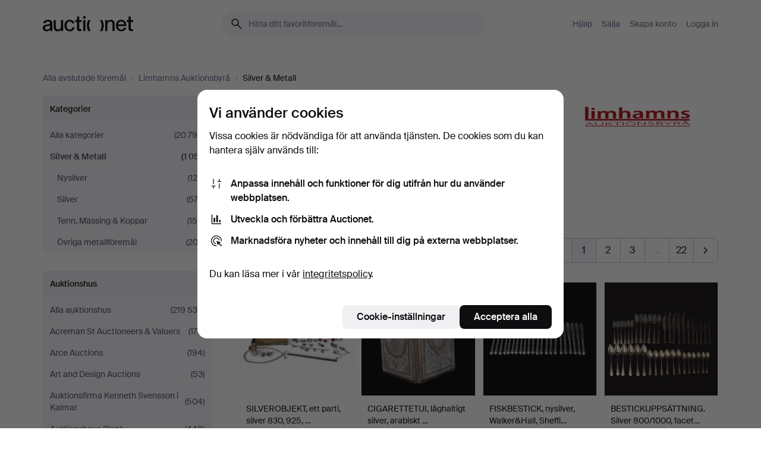

--- FILE ---
content_type: text/html; charset=utf-8
request_url: https://auctionet.com/sv/search/38-silver-metall?company_id=322&is=ended&order=sold_recent
body_size: 28199
content:
<!DOCTYPE html><html class="env-production" data-controller="product-analytics" lang="sv"><head><meta charset="utf-8" /><meta content="c656cb1561defed2e4c3b23b73ba03d234fb2707" name="revision" /><meta content="width=device-width, initial-scale=1, viewport-fit=cover" name="viewport" /><meta name="csrf-param" content="authenticity_token" />
<meta name="csrf-token" content="wH1rFspfzlWWkPIHH1NlhXpuCYeLJ5HSH6mRgv0YyBzELl002bywZdDyOtD61efjiZ2IU-L1sRvcVobgS4cVIQ" /><meta content="Auctionet har nätauktioner med inredning, design, konst och vardagsantikviteter. Vi samlar Europas auktionshus. Bjud på auktion idag." name="description" /><meta content="Auctionet" property="og:site_name" /><meta content="https://assets.auctionet.com/apple-touch-icon.png" property="og:image" /><meta name="apple-itunes-app" content="app-id=762437955" /><link href="https://auctionet.com/sv/search/38-silver-metall?company_id=322&amp;is=ended&amp;order=sold_recent" rel="canonical" /><link href="https://auctionet.com/sv/search/38-silver-metall?company_id=322&amp;is=ended&amp;order=sold_recent" hreflang="sv" rel="alternate" /><link href="https://auctionet.com/en/search/38-silver-metall?company_id=322&amp;is=ended&amp;order=sold_recent" hreflang="en" rel="alternate" /><link href="https://auctionet.com/de/search/38-silver-metall?company_id=322&amp;is=ended&amp;order=sold_recent" hreflang="de" rel="alternate" /><link href="https://auctionet.com/es/search/38-silver-metall?company_id=322&amp;is=ended&amp;order=sold_recent" hreflang="es" rel="alternate" /><link href="https://auctionet.com/fi/search/38-silver-metall?company_id=322&amp;is=ended&amp;order=sold_recent" hreflang="fi" rel="alternate" /><link href="https://auctionet.com/da/search/38-silver-metall?company_id=322&amp;is=ended&amp;order=sold_recent" hreflang="da" rel="alternate" /><link href="/sv/search/38-silver-metall?company_id=322&amp;is=ended&amp;order=sold_recent&amp;page=2" rel="next" /><link rel="stylesheet" href="https://assets.auctionet.com/assets/suisse-505d48d553fe8e29260856637e9959b117641ea8cddf6f14a40d304f7b5e6311.css" /><link rel="stylesheet" href="https://assets.auctionet.com/assets/riccione-3d8813f9cb3bdc85f2aeb0e6875e4a33e03ec13275150d2c55b038fe96a12241.css" /><link href="/favicon.ico" rel="shortcut icon" /><link href="/apple-touch-icon.png" rel="apple-touch-icon" /><link href="https://mastodon.social/@auctionet" rel="me" /><title>Silver &amp; Metall på Limhamns Auktionsbyrå - Auctionet</title><link rel="stylesheet" href="https://assets.auctionet.com/assets/public_theme_auctionet-41d7fd521c30ff1732774a7a793ceaee4c2dcfc86c32f9e181ea69e72102dca6.css" data-turbo-track="reload" /><script>document.documentElement.classList.add("supports-js");</script><script src="https://js.honeybadger.io/v6.11/honeybadger.min.js"></script><script>window.Auctionet = window.Auctionet || {}
Auctionet.turboDrive = true
Auctionet.env = "production"
Auctionet.timeZone = "Eastern Time (US \u0026 Canada)"
Auctionet.onTouchDevice = false

Auctionet.loginPath = "/sv/login"
Auctionet.topicastWebsocketUrl = "wss://topicast.auctionet.com/api/broadcast"
Auctionet.liveBiddingFrontendBaseUrl = "https://live-bidding.auctionet.com"

Auctionet.alert = function(opts) {
  if (Auctionet.env !== "production") {
    console.log("Auctionet.alert called with:")
    console.log(JSON.stringify(opts))
  }
  // NOTE: The apps will display browser alerts and know how to parse this
  //       separator format to display the title and message.
  alert(opts.title + "\n\n" + opts.message);
}
Auctionet.callbacksFromApp = {}
Auctionet.posthogAPIHost = "https://eu.i.posthog.com"
Auctionet.posthogAPIKey = "phc_MSlY1ldl6MfmQLmgw6NrIWiuBiFZUzOw00pfT58klVZ"
Auctionet.googleMapsJSApiKey = "AIzaSyBVrEZjPG5-HQns71ONoSkCLxCYW9U8kuc"</script><script>Auctionet.inAppShell = false
Auctionet.googleTagID = "G-6CPP26E9KE"
Auctionet.googleTagManagerID = "GTM-MZXZSW"
Auctionet.customerioSiteID = "53bb414e6c6ea567c2c2"
Auctionet.pinterestTagID = "2613870643713"
Auctionet.metaPixelID = "2058709570997361"</script><script>// To be used with the meta pixel
Auctionet.facebookEventId = "1e2e73af-dd12-4878-95ae-0f839857f29c"</script><script>if (Auctionet.env === "production" && window.Honeybadger) {
  Honeybadger.configure({
    apiKey: "hbp_PySSEmPVWjRn21au5idiu0oyPDewth0k4dgI",
    environment: "production",
    enableUncaught: false,
    enableUnhandledRejection: false,
    endpoint: "https://eu-api.honeybadger.io",
  });

  Honeybadger.setContext({
    user_id: null,
    tags: "Marketplace",
  });

  Honeybadger.beforeNotify((notice) => {
    if ([
      "In 'f.getEntriesByType(\"navigation\")', 'f.getEntriesByType' is undefined", // https://caniuse.com/mdn-api_performance_getentriesbytype
      "Can't find variable: AbortController", "AbortController is not defined", // https://caniuse.com/mdn-api_abortcontroller_abortcontroller
      "Navigator.sendBeacon: Beacon URL file:///", // Ignore errors in locally saved files.
      "Beacon URL /cdn-cgi/rum? must be either http:// or https://.", // Ignore errors in locally saved files.
    ].some((message) => notice.message.includes(message))) {
      return false;
    }

    if ([
      "AppleBot", "Applebot", "applebot" // https://support.apple.com/en-us/HT204683 can not access translations
    ].some((substring) => navigator.userAgent.includes(substring))) {
      return false;
    }

    if (notice.url.startsWith("file:///")) { // Ignore errors in locally saved files.
      return false;
    }

    // Ignore PaymentIQ third-party JS errors in a specific place.
    if (
      notice.stack.includes('node_modules/paymentiq-cashier-bootstrapper/dist/cashier.js') && [
        "Cannot read properties of null (reading 'attributes')",
        "null is not an object (evaluating 'document.querySelector(\".piq-cashier-wrapper\").attributes')"
      ].some((substring) => notice.message.includes(substring))
    ) {
      return false;
    }
  });
}</script><script data-turbo-track="reload" src="https://assets.auctionet.com/translations-59343bffe38a796ed8648cfbd516b4cf3fea4869.js"></script><script src="https://assets.auctionet.com/assets/public-40796c36aad044bfcf2a94eb422a7a5e8a439347ca26fb9fbf734d2fc3b060df.js" data-turbo-track="reload"></script></head><body><header class="site-header hide-in-print test-site-header" data-controller="toggle"><div class="site-header__main"><div class="width-container"><div class="site-header__inner"><div class="site-header__top"><div class="site-header__logo"><a href="/sv"><span aria-hidden="true" class="svg"><span class="svg__auctionet-logotype"><svg viewBox="0 0 456 78" fill="#000000" xmlns="http://www.w3.org/2000/svg">
  <path d="M216.304 6.73133C216.304 3.01353 213.29 -0.00011102 209.572 -0.00011102C205.854 -0.00011102 202.841 3.01353 202.841 6.73133C202.841 10.4491 205.854 13.4628 209.572 13.4628C213.29 13.4628 216.304 10.4491 216.304 6.73133Z"/>
  <path d="M37.0516 47.0111C35.2582 48.9192 28.6963 49.8629 22.5733 50.6113C16.7536 51.358 10.9889 54.0962 10.9889 60.3194C10.9889 65.6487 14.621 68.4457 20.4686 68.4457C27.7554 68.4457 37.0516 64.3635 37.0516 53.7375V47.0111ZM37.1607 75.705L37.1624 68.2677C33.4194 74.4584 25.0401 76.9627 18.3948 76.9627C8.40173 76.9627 0 70.6337 0 60.3239C0 48.2766 8.85176 43.9012 23.7062 42.4151C34.3223 41.3331 37.0516 39.4714 37.0516 35.959C37.0516 31.0148 33.8459 27.5753 25.3479 27.5753C19.6251 27.5753 13.988 30.3997 11.9617 36.9531L2.11079 34.6694C4.55462 24.6999 13.8234 18.7554 25.766 18.7554C41.9185 18.7554 47.8294 26.4283 47.8294 35.7474V75.705H37.1607Z"/>
  <path d="M91.8616 68.3691C87.6148 74.5419 81.3692 76.9678 74.5353 76.9678C64.4499 76.9678 54.8145 71.0239 54.8145 56.9538V20.0261H65.5923V53.7017C65.5923 64.1856 69.9074 67.9465 77.9106 67.9465C84.9365 67.9465 91.7558 62.0625 91.7558 50.6377V20.0261H102.534V75.7011L91.8655 75.7084L91.8616 68.3691Z"/>
  <path d="M325.493 27.3917C329.74 21.2189 335.985 18.793 342.819 18.793C352.905 18.793 362.54 24.7369 362.54 38.8071V75.7348H351.762V42.0592C351.762 31.5752 347.447 27.8143 339.444 27.8143C332.418 27.8143 325.599 33.6983 325.599 45.1232V75.7348H314.82V20.0597L325.489 20.0524L325.493 27.3917Z"/>
  <path d="M135.413 68.2478C145.37 68.2478 148.69 60.7311 149.882 56.2598L160.775 57.92C158.646 65.7217 151.795 76.9669 135.413 76.9669C119.541 76.9669 109.102 65.382 109.102 47.8637C109.102 30.3438 119.545 18.76 135.422 18.76C151.598 18.76 157.812 29.8121 159.606 34.6275L149.544 37.9479C148.37 34.6919 145.072 27.4779 135.423 27.4779C126.072 27.4779 120.091 35.2248 120.091 47.8637C120.091 60.5033 126.067 68.249 135.413 68.249V68.2478Z"/>
  <path d="M380.2 42.2794H410.404C409.566 34.5516 404.736 27.5118 395.201 27.5118C385.868 27.5118 381.039 34.5516 380.2 42.2794ZM420.972 59.5328C418.431 67.5539 411.671 77.0017 395.303 77.0017C379.641 77.0017 369.106 65.3155 369.106 47.9944C369.106 30.479 379.237 18.7939 395.202 18.7939C411.369 18.7939 422.733 30.5803 421.298 50.4891H379.994C380.31 60.6378 386.071 68.2827 395.303 68.2827C404.939 68.2827 408.694 62.1602 410.089 58.1799L420.972 59.5328Z"/>
  <path d="M214.96 20.0258L214.96 75.7015H204.183V20.0258H214.96Z"/>
  <path d="M450.074 66.0157C451.276 66.0157 453.805 66.0196 455.38 65.9429V75.6997C454.197 75.805 450.17 75.9108 447.432 75.9108C437.614 75.9108 433.032 73.5722 433.032 63.6748V29.6857H423.846V20.0246H433.032V2.21425H443.81V20.0246H455.999L456 29.6857H443.81V60.2274C443.81 65.4324 445.787 66.0146 450.074 66.0146V66.0157Z"/>
  <path d="M189.726 65.9819C190.928 65.9819 193.456 65.9858 195.032 65.9091V75.6659C193.848 75.7712 189.821 75.877 187.084 75.877C177.265 75.877 172.683 73.5384 172.683 63.641V29.6519H163.498V19.9908H172.683V2.18044H183.461V19.9908H195.651L195.651 29.6519H183.461V60.1936C183.461 65.3986 185.438 65.9807 189.726 65.9807V65.9819Z"/>
  <path d="M241.895 75.7351C242.036 75.7351 242.113 75.575 242.025 75.4658C236.321 68.3722 233.146 58.6317 233.146 47.8981C233.146 37.1634 236.322 27.4228 242.025 20.3292C242.113 20.2195 242.037 20.0594 241.897 20.0594H229.661C224.973 28.2249 222.449 37.8429 222.449 47.8981C222.449 57.9527 224.973 67.5701 229.661 75.7351H241.895Z"/>
  <path d="M287.866 75.7351C287.726 75.7351 287.649 75.575 287.737 75.4658C293.441 68.3722 296.616 58.6317 296.616 47.8981C296.616 37.1634 293.44 27.4228 287.736 20.3292C287.648 20.2195 287.725 20.0594 287.865 20.0594H300.1C304.788 28.2249 307.313 37.8429 307.313 47.8981C307.313 57.9527 304.789 67.5701 300.101 75.7351H287.866Z"/>
</svg></span></span><span class="sr-only test-sr-only">Auctionet.com</span></a></div><div class="site-header__search-top"><form class="site-search test-site-search" data-controller="turbo-get-form site-search" data-site-search-drop-template-value="&lt;div class=&quot;site-header__search__dropdown__option js-site-search-drop-option test-active-search-option test-search-dropdown-option-active&quot; data-event_id=&quot;&quot; data-name=&quot;Pågående&quot; data-value=&quot;active&quot;&gt;Sök bland &lt;strong&gt;pågående&lt;/strong&gt; auktioner&lt;/div&gt;&lt;div class=&quot;site-header__search__dropdown__option js-site-search-drop-option test-search-dropdown-option-ended current&quot; data-event_id=&quot;&quot; data-name=&quot;Avslutade&quot; data-value=&quot;ended&quot;&gt;Sök bland &lt;strong&gt;avslutade&lt;/strong&gt; auktioner&lt;/div&gt;" action="/sv/search/38-silver-metall" accept-charset="UTF-8" method="get"><div class="site-search__inner"><input type="hidden" name="event_id" value="" class="test-site-search-hidden-field" data-original-value="" data-site-search-target="eventIdField" /><input type="hidden" name="company_id" value="322" class="test-site-search-hidden-field" data-original-value="322" /><input type="hidden" name="order" value="sold_recent" class="test-site-search-hidden-field" data-original-value="sold_recent" /><input type="hidden" name="is" value="ended" class="test-site-search-hidden-field" data-original-value="ended" data-site-search-target="isField" /><span aria-hidden="true" class="material-icon material-icon--name-search site-search__icon"><svg xmlns="http://www.w3.org/2000/svg" viewBox="0 0 20 20"><path d="M15.792 16.688 11.083 12q-.687.542-1.489.802t-1.615.26q-2.146 0-3.646-1.479t-1.5-3.625q0-2.125 1.5-3.635 1.5-1.511 3.646-1.511 2.125 0 3.604 1.5t1.479 3.646q0 .854-.25 1.657-.25.802-.791 1.447l4.708 4.73q.188.187.177.448-.01.26-.198.448-.208.208-.468.208-.261 0-.448-.208Zm-7.813-4.959q1.563 0 2.656-1.104 1.094-1.104 1.094-2.667 0-1.583-1.083-2.698-1.084-1.114-2.667-1.114-1.604 0-2.708 1.114-1.104 1.115-1.104 2.698 0 1.584 1.104 2.677 1.104 1.094 2.708 1.094Z"/></svg></span><input autocapitalize="off" class="form__input--search site-search__query test-search-field" name="q" placeholder="Hitta ditt favoritföremål…" type="search" /><div class="site-search__scope-select-and-submit"><button class="site-search__scope-select test-search-dropdown" data-site-search-target="dropTrigger" type="button">Avslutade<span aria-hidden="true" class="material-icon material-icon--name-unfold_more"><svg xmlns="http://www.w3.org/2000/svg" viewBox="0 0 20 20"><path d="M6.979 6.792q-.208-.209-.208-.459t.208-.458l2.459-2.458q.124-.125.27-.188.146-.062.292-.062t.292.062q.146.063.27.188l2.459 2.458q.208.208.208.458t-.208.459q-.188.187-.438.187t-.458-.187L10 4.667 7.896 6.771q-.208.208-.469.208-.26 0-.448-.187ZM10 16.875q-.146 0-.292-.063-.146-.062-.27-.187l-2.459-2.458q-.208-.209-.208-.459t.208-.437q.188-.209.438-.209t.458.209L10 15.396l2.104-2.125q.208-.209.469-.209.26 0 .448.209.208.187.208.437t-.208.459l-2.459 2.458q-.124.125-.27.187-.146.063-.292.063Z"/></svg></span></button><button class="button button--small site-search__submit" type="submit"><span class="site-search__submit-text">Sök</span><span aria-hidden="true" class="material-icon material-icon--name-arrow_forward site-search__submit-icon"><svg xmlns="http://www.w3.org/2000/svg" viewBox="0 0 20 20"><path d="M9.542 15.896q-.23-.229-.23-.469 0-.239.209-.469l4.312-4.291H4.312q-.25 0-.458-.198-.208-.198-.208-.469 0-.271.208-.469.208-.198.458-.198h9.521L9.521 5.062q-.209-.229-.209-.479 0-.25.23-.479.229-.208.458-.208t.458.208l5.313 5.334q.146.124.208.27.063.146.063.292t-.063.292q-.062.146-.208.27l-5.313 5.334q-.229.208-.458.208t-.458-.208Z"/></svg></span></button></div></div></form></div><div class="site-header__nav-top"><nav class="site-nav"><ul class="site-nav__list"><li class="site-nav__item"><a class="site-nav__link" href="/sv/help">Hjälp</a></li><li class="site-nav__item"><a class="site-nav__link" href="/sv/sell">Sälja</a></li><li class="site-nav__item"><a class="site-nav__link" href="/sv/signup?go_to=%2Fsv%2Fsearch%2F38-silver-metall%3Fcompany_id%3D322%26is%3Dended%26order%3Dsold_recent&amp;signup_company_id=322">Skapa konto</a></li><li class="site-nav__item"><a class="site-nav__link" href="/sv/login?go_to=%2Fsv%2Fsearch%2F38-silver-metall%3Fcompany_id%3D322%26is%3Dended%26order%3Dsold_recent">Logga in</a></li></ul></nav></div><div class="site-header__toggle-buttons"><button aria-expanded="false" class="site-header__toggle-menu" data-action="toggle#toggle" data-toggle-id-param="site-header-nav-bottom" data-toggle-target="trigger" id="site-header-toggle-nav-bottom"><span class="site-header__toggle-menu--menu"><span aria-hidden="true" class="material-icon material-icon--name-menu"><svg xmlns="http://www.w3.org/2000/svg" viewBox="0 0 20 20"><path d="M3.375 14.688q-.271 0-.469-.198-.198-.198-.198-.469 0-.25.198-.459.198-.208.469-.208h13.25q.271 0 .469.208.198.209.198.459 0 .271-.198.469-.198.198-.469.198Zm0-4.021q-.271 0-.469-.198-.198-.198-.198-.469 0-.271.198-.469.198-.198.469-.198h13.25q.271 0 .469.198.198.198.198.469 0 .271-.198.469-.198.198-.469.198Zm0-4.021q-.271 0-.469-.208-.198-.209-.198-.459 0-.271.198-.469.198-.198.469-.198h13.25q.271 0 .469.198.198.198.198.469 0 .25-.198.459-.198.208-.469.208Z"/></svg></span></span><span class="site-header__toggle-menu--close"><span aria-hidden="true" class="material-icon material-icon--name-close"><svg xmlns="http://www.w3.org/2000/svg" viewBox="0 0 20 20"><path d="m10 10.938-4.167 4.166q-.187.188-.448.188-.26 0-.468-.209-.209-.208-.209-.468 0-.261.209-.469L9.062 10 4.896 5.833q-.188-.187-.188-.458t.209-.479q.208-.208.468-.208.261 0 .469.208L10 9.062l4.167-4.166q.187-.188.458-.198.271-.01.479.198.208.208.208.469 0 .26-.208.468L10.938 10l4.166 4.167q.188.187.198.448.01.26-.198.468-.208.209-.469.209-.26 0-.468-.209Z"/></svg></span></span></button></div></div><div class="site-header__nav-bottom" data-toggle-hidden="true" data-toggle-target="visibleWhenExpanded" id="site-header-nav-bottom"><nav class="site-nav"><ul class="site-nav__list"><li class="site-nav__item"><a class="site-nav__link" href="/sv/help">Hjälp</a></li><li class="site-nav__item"><a class="site-nav__link" href="/sv/sell">Sälja</a></li><li class="site-nav__item"><a class="site-nav__link" href="/sv/signup?go_to=%2Fsv%2Fsearch%2F38-silver-metall%3Fcompany_id%3D322%26is%3Dended%26order%3Dsold_recent&amp;signup_company_id=322">Skapa konto</a></li><li class="site-nav__item"><a class="site-nav__link" href="/sv/login?go_to=%2Fsv%2Fsearch%2F38-silver-metall%3Fcompany_id%3D322%26is%3Dended%26order%3Dsold_recent">Logga in</a></li></ul></nav></div><div class="site-header__search-bottom" data-toggle-hidden="false" data-toggle-target="" id="site-header-search-bottom"><form class="site-search test-site-search" data-controller="turbo-get-form site-search" data-site-search-drop-template-value="&lt;div class=&quot;site-header__search__dropdown__option js-site-search-drop-option test-active-search-option test-search-dropdown-option-active&quot; data-event_id=&quot;&quot; data-name=&quot;Pågående&quot; data-value=&quot;active&quot;&gt;Sök bland &lt;strong&gt;pågående&lt;/strong&gt; auktioner&lt;/div&gt;&lt;div class=&quot;site-header__search__dropdown__option js-site-search-drop-option test-search-dropdown-option-ended current&quot; data-event_id=&quot;&quot; data-name=&quot;Avslutade&quot; data-value=&quot;ended&quot;&gt;Sök bland &lt;strong&gt;avslutade&lt;/strong&gt; auktioner&lt;/div&gt;" action="/sv/search/38-silver-metall" accept-charset="UTF-8" method="get"><div class="site-search__inner"><input type="hidden" name="event_id" value="" class="test-site-search-hidden-field" data-original-value="" data-site-search-target="eventIdField" /><input type="hidden" name="company_id" value="322" class="test-site-search-hidden-field" data-original-value="322" /><input type="hidden" name="order" value="sold_recent" class="test-site-search-hidden-field" data-original-value="sold_recent" /><input type="hidden" name="is" value="ended" class="test-site-search-hidden-field" data-original-value="ended" data-site-search-target="isField" /><span aria-hidden="true" class="material-icon material-icon--name-search site-search__icon"><svg xmlns="http://www.w3.org/2000/svg" viewBox="0 0 20 20"><path d="M15.792 16.688 11.083 12q-.687.542-1.489.802t-1.615.26q-2.146 0-3.646-1.479t-1.5-3.625q0-2.125 1.5-3.635 1.5-1.511 3.646-1.511 2.125 0 3.604 1.5t1.479 3.646q0 .854-.25 1.657-.25.802-.791 1.447l4.708 4.73q.188.187.177.448-.01.26-.198.448-.208.208-.468.208-.261 0-.448-.208Zm-7.813-4.959q1.563 0 2.656-1.104 1.094-1.104 1.094-2.667 0-1.583-1.083-2.698-1.084-1.114-2.667-1.114-1.604 0-2.708 1.114-1.104 1.115-1.104 2.698 0 1.584 1.104 2.677 1.104 1.094 2.708 1.094Z"/></svg></span><input autocapitalize="off" class="form__input--search site-search__query test-search-field" name="q" placeholder="Hitta ditt favoritföremål…" type="search" /><div class="site-search__scope-select-and-submit"><button class="site-search__scope-select test-search-dropdown" data-site-search-target="dropTrigger" type="button">Avslutade<span aria-hidden="true" class="material-icon material-icon--name-unfold_more"><svg xmlns="http://www.w3.org/2000/svg" viewBox="0 0 20 20"><path d="M6.979 6.792q-.208-.209-.208-.459t.208-.458l2.459-2.458q.124-.125.27-.188.146-.062.292-.062t.292.062q.146.063.27.188l2.459 2.458q.208.208.208.458t-.208.459q-.188.187-.438.187t-.458-.187L10 4.667 7.896 6.771q-.208.208-.469.208-.26 0-.448-.187ZM10 16.875q-.146 0-.292-.063-.146-.062-.27-.187l-2.459-2.458q-.208-.209-.208-.459t.208-.437q.188-.209.438-.209t.458.209L10 15.396l2.104-2.125q.208-.209.469-.209.26 0 .448.209.208.187.208.437t-.208.459l-2.459 2.458q-.124.125-.27.187-.146.063-.292.063Z"/></svg></span></button><button class="button button--small site-search__submit" type="submit"><span class="site-search__submit-text">Sök</span><span aria-hidden="true" class="material-icon material-icon--name-arrow_forward site-search__submit-icon"><svg xmlns="http://www.w3.org/2000/svg" viewBox="0 0 20 20"><path d="M9.542 15.896q-.23-.229-.23-.469 0-.239.209-.469l4.312-4.291H4.312q-.25 0-.458-.198-.208-.198-.208-.469 0-.271.208-.469.208-.198.458-.198h9.521L9.521 5.062q-.209-.229-.209-.479 0-.25.23-.479.229-.208.458-.208t.458.208l5.313 5.334q.146.124.208.27.063.146.063.292t-.063.292q-.062.146-.208.27l-5.313 5.334q-.229.208-.458.208t-.458-.208Z"/></svg></span></button></div></div></form></div></div></div></div></header><div class="site-content"><div class="width-container"><noscript><div class="message message--centered message--outside-content-box message--alert test-message-alert "><span aria-hidden="true" class="material-icon material-icon--name-warning material-icon--yellow vertical-align-middle "><svg xmlns="http://www.w3.org/2000/svg" viewBox="0 0 20 20"><path d="M10.021 10.458Zm-7.083 6.625q-.459 0-.698-.395-.24-.396-.011-.792L9.312 3.688q.25-.396.688-.396.438 0 .688.396l7.083 12.208q.229.396-.011.792-.239.395-.698.395Zm7.083-8.562q-.271 0-.469.198-.198.198-.198.469v2.75q0 .25.198.458.198.208.469.208.271 0 .469-.208.198-.208.198-.458v-2.75q0-.271-.198-.469-.198-.198-.469-.198Zm0 6.312q.291 0 .5-.208.208-.208.208-.5 0-.292-.208-.5-.209-.208-.5-.208-.292 0-.5.208-.209.208-.209.5 0 .292.209.5.208.208.5.208Zm-6.167.917h12.292L10 5.167Z"/></svg></span> Hej! Din webbläsare verkar ha JavaScript avstängt. JavaScript behövs för att sajten ska fungera bra.</div></noscript><ul class="breadcrumbs hide-in-print test-breadcrumbs breadcrumbs--unimportant" itemscope="" itemtype="http://schema.org/BreadcrumbList"><li itemprop="itemListElement" itemscope="itemscope" itemtype="http://schema.org/ListItem"><a itemprop="item" href="/sv/search?is=ended"><span itemprop="name">Alla avslutade föremål</span></a><meta content="1" itemprop="position" /></li><li><span class="divider"> / </span></li><li itemprop="itemListElement" itemscope="itemscope" itemtype="http://schema.org/ListItem"><a itemprop="item" href="/sv/search?company_id=322&amp;is=ended"><span itemprop="name">Limhamns Auktionsbyrå</span></a><meta content="2" itemprop="position" /></li><li><span class="divider"> / </span></li><li class="active" itemprop="itemListElement" itemscope="itemscope" itemtype="http://schema.org/ListItem"><span><span itemprop="name">Silver &amp; Metall</span></span><meta content="3" itemprop="position" /></li></ul><div class="site-content__inner site-content__inner--marginless-on-small-displays"><h1 class="sr-only">Silver &amp; Metall på Limhamns Auktionsbyrå</h1><script>(function() {
  var path = "/sv/my/saved_searches?category_id=38-silver-metall\u0026company_id=322\u0026is=ended\u0026order=sold_recent\u0026toggle=true"
  var addErrorMessage = "Kunde inte spara sökningen. Försök igen."
  var removeErrorMessage = "Kunde inte ta bort sparad sökning. Försök igen."

  Auctionet.callbacksFromApp.saveSearch = function() {
    if (!Auctionet.isBuyerLoggedIn) {
      Auctionet.postMessageToApp({ action: "undoTogglingSaveSearch" });
      Auctionet.showLoginThatPerformsAction("save");
      return;
    }

    $.ajax({ url: path, method: "post", error: function() {
      Auctionet.postMessageToApp({ action: "errorTogglingSaveSearch", params: { message: addErrorMessage } });
    }});
  };

  Auctionet.callbacksFromApp.unsaveSearch = function() {
    $.ajax({ url: path, method: "delete", error: function() {
      Auctionet.postMessageToApp({ action: "errorTogglingSaveSearch", params: { message: removeErrorMessage } });
    }});

    // If you go from the list of saved searches to a saved search, then un-save it and then go back, that list should update.
    Turbo.clearCache();
  };
})();</script><div data-controller="toggle-class" data-toggle-class-toggle-class-value="search-page__filters--visible-on-small-displays"><a class="search-page__filter-toggle site-content__inner--marginless-on-small-displays__padded-away-from-margin" data-action="toggle-class#toggle" href="#"><span aria-hidden="true" class="material-icon material-icon--name-filter_alt vertical-align-middle"><svg xmlns="http://www.w3.org/2000/svg" viewBox="0 0 20 20"><path d="M11.25 10.688v4.833q0 .312-.208.521-.209.208-.521.208H9.479q-.312 0-.521-.208-.208-.209-.208-.521v-4.833L4.083 4.771q-.229-.333-.062-.677.167-.344.562-.344h10.834q.395 0 .562.344.167.344-.062.677ZM10 10.125l3.958-5.042H6.042Zm0 0Z"/></svg></span> <span class="hide-in-apps">Filtrera</span><span class="only-show-in-apps">Filtrera och sortera</span></a><div class="menu-box-container"><div class="menu-box-container__filters search-page__filters test-facets" data-toggle-class-target="target"><nav class="menu-box" data-controller="toggle-class" data-toggle-class-target="target" data-toggle-class-toggle-class-value="is-expanded"><h2 class="menu-box__header" data-action="click-&gt;toggle-class#toggle">Kategorier<span aria-hidden="true" class="material-icon material-icon--name-expand_more box-toggle"><svg xmlns="http://www.w3.org/2000/svg" viewBox="0 0 20 20"><path d="M10 12.208q-.146 0-.292-.052t-.27-.198L5.75 8.292q-.188-.209-.177-.49.01-.281.198-.469.229-.208.479-.198.25.011.458.198L10 10.646l3.312-3.292q.188-.208.438-.208t.479.208q.209.208.209.479t-.209.459l-3.667 3.666q-.124.146-.27.198-.146.052-.292.052Z"/></svg></span></h2><ul class="menu-box__items"><li class="menu-box__item menu-box__item--all"><a class="menu-box__link" href="/sv/search?company_id=322&amp;is=ended&amp;order=sold_recent"><span class="menu-box__link__text">Alla kategorier</span> <span class="menu-box__link__count">(20 790)</span></a></li><li class="menu-box__item is-active"><a class="menu-box__link" href="/sv/search/38-silver-metall?company_id=322&amp;is=ended&amp;order=sold_recent"><span class="menu-box__link__text">Silver &amp; Metall</span> <span class="menu-box__link__count">(1 051)</span></a><ul class="menu-box__children"><li class="menu-box__item"><a class="menu-box__link" href="/sv/search/213-nysilver?company_id=322&amp;is=ended&amp;order=sold_recent"><span class="menu-box__link__text">Nysilver</span> <span class="menu-box__link__count">(125)</span></a></li><li class="menu-box__item"><a class="menu-box__link" href="/sv/search/39-silver?company_id=322&amp;is=ended&amp;order=sold_recent"><span class="menu-box__link__text">Silver</span> <span class="menu-box__link__count">(573)</span></a></li><li class="menu-box__item"><a class="menu-box__link" href="/sv/search/41-tenn-massing-koppar?company_id=322&amp;is=ended&amp;order=sold_recent"><span class="menu-box__link__text">Tenn, Mässing &amp; Koppar</span> <span class="menu-box__link__count">(150)</span></a></li><li class="menu-box__item"><a class="menu-box__link" href="/sv/search/40-ovriga-metallforemal?company_id=322&amp;is=ended&amp;order=sold_recent"><span class="menu-box__link__text">Övriga metallföremål</span> <span class="menu-box__link__count">(203)</span></a></li></ul></li></ul></nav><nav class="menu-box test-search-companies-box" data-controller="toggle-class" data-toggle-class-target="target" data-toggle-class-toggle-class-value="is-expanded"><h2 class="menu-box__header" data-action="click-&gt;toggle-class#toggle">Auktionshus<span aria-hidden="true" class="material-icon material-icon--name-expand_more box-toggle"><svg xmlns="http://www.w3.org/2000/svg" viewBox="0 0 20 20"><path d="M10 12.208q-.146 0-.292-.052t-.27-.198L5.75 8.292q-.188-.209-.177-.49.01-.281.198-.469.229-.208.479-.198.25.011.458.198L10 10.646l3.312-3.292q.188-.208.438-.208t.479.208q.209.208.209.479t-.209.459l-3.667 3.666q-.124.146-.27.198-.146.052-.292.052Z"/></svg></span></h2><ul class="menu-box__items"><li class="menu-box__item menu-box__item--all"><a class="menu-box__link" href="/sv/search/38-silver-metall?is=ended&amp;order=sold_recent"><span class="menu-box__link__text">Alla auktionshus</span> <span class="menu-box__link__count">(219 539)</span></a></li><li class="menu-box__item"><a class="menu-box__link" href="/sv/search/38-silver-metall?company_id=414&amp;is=ended&amp;order=sold_recent"><span class="menu-box__link__text">Acreman St Auctioneers &amp; Valuers</span> <span class="menu-box__link__count">(175)</span></a></li><li class="menu-box__item"><a class="menu-box__link" href="/sv/search/38-silver-metall?company_id=491&amp;is=ended&amp;order=sold_recent"><span class="menu-box__link__text">Arce Auctions</span> <span class="menu-box__link__count">(194)</span></a></li><li class="menu-box__item"><a class="menu-box__link" href="/sv/search/38-silver-metall?company_id=284&amp;is=ended&amp;order=sold_recent"><span class="menu-box__link__text">Art and Design Auctions</span> <span class="menu-box__link__count">(53)</span></a></li><li class="menu-box__item"><a class="menu-box__link" href="/sv/search/38-silver-metall?company_id=398&amp;is=ended&amp;order=sold_recent"><span class="menu-box__link__text">Auktionsfirma Kenneth Svensson i Kalmar</span> <span class="menu-box__link__count">(504)</span></a></li><li class="menu-box__item"><a class="menu-box__link" href="/sv/search/38-silver-metall?company_id=90&amp;is=ended&amp;order=sold_recent"><span class="menu-box__link__text">Auktionshaus Blank</span> <span class="menu-box__link__count">(448)</span></a></li><li class="menu-box__item"><a class="menu-box__link" href="/sv/search/38-silver-metall?company_id=93&amp;is=ended&amp;order=sold_recent"><span class="menu-box__link__text">Auktionshaus Bossard</span> <span class="menu-box__link__count">(199)</span></a></li><li class="menu-box__item"><a class="menu-box__link" href="/sv/search/38-silver-metall?company_id=52&amp;is=ended&amp;order=sold_recent"><span class="menu-box__link__text">Auktionshaus Dannenberg</span> <span class="menu-box__link__count">(42)</span></a></li><li class="menu-box__item"><a class="menu-box__link" href="/sv/search/38-silver-metall?company_id=408&amp;is=ended&amp;order=sold_recent"><span class="menu-box__link__text">Auktionshaus Stuber&#39;s Hammerschlag</span> <span class="menu-box__link__count">(102)</span></a></li><li class="menu-box__item"><a class="menu-box__link" href="/sv/search/38-silver-metall?company_id=75&amp;is=ended&amp;order=sold_recent"><span class="menu-box__link__text">Auktionshaus von Brühl </span> <span class="menu-box__link__count">(40)</span></a></li><li class="menu-box__item"><a class="menu-box__link" href="/sv/search/38-silver-metall?company_id=1&amp;is=ended&amp;order=sold_recent"><span class="menu-box__link__text">Auktionshuset Kolonn</span> <span class="menu-box__link__count">(16 749)</span></a></li><li class="menu-box__item"><a class="menu-box__link" href="/sv/search/38-silver-metall?company_id=407&amp;is=ended&amp;order=sold_recent"><span class="menu-box__link__text">Auktionshuset STO Bohuslän</span> <span class="menu-box__link__count">(821)</span></a></li><li class="menu-box__item"><a class="menu-box__link" href="/sv/search/38-silver-metall?company_id=46&amp;is=ended&amp;order=sold_recent"><span class="menu-box__link__text">Auktionshuset Thelin &amp; Johansson</span> <span class="menu-box__link__count">(4 816)</span></a></li><li class="menu-box__item"><a class="menu-box__link" href="/sv/search/38-silver-metall?company_id=411&amp;is=ended&amp;order=sold_recent"><span class="menu-box__link__text">Auktionshuset Thörner &amp; Ek</span> <span class="menu-box__link__count">(1 147)</span></a></li><li class="menu-box__item"><a class="menu-box__link" href="/sv/search/38-silver-metall?company_id=487&amp;is=ended&amp;order=sold_recent"><span class="menu-box__link__text">Auktionskammaren Sydost Kalmar</span> <span class="menu-box__link__count">(923)</span></a></li><li class="menu-box__item"><a class="menu-box__link" href="/sv/search/38-silver-metall?company_id=324&amp;is=ended&amp;order=sold_recent"><span class="menu-box__link__text">Auktionsmagasinet Vänersborg</span> <span class="menu-box__link__count">(1 226)</span></a></li><li class="menu-box__item"><a class="menu-box__link" href="/sv/search/38-silver-metall?company_id=6&amp;is=ended&amp;order=sold_recent"><span class="menu-box__link__text">Auktionsverket Engelholm</span> <span class="menu-box__link__count">(1 857)</span></a></li><li class="menu-box__item"><a class="menu-box__link" href="/sv/search/38-silver-metall?company_id=223&amp;is=ended&amp;order=sold_recent"><span class="menu-box__link__text">Balclis</span> <span class="menu-box__link__count">(2 570)</span></a></li><li class="menu-box__item"><a class="menu-box__link" href="/sv/search/38-silver-metall?company_id=248&amp;is=ended&amp;order=sold_recent"><span class="menu-box__link__text">Barcelona Auctions</span> <span class="menu-box__link__count">(1 460)</span></a></li><li class="menu-box__item"><a class="menu-box__link" href="/sv/search/38-silver-metall?company_id=566&amp;is=ended&amp;order=sold_recent"><span class="menu-box__link__text">Bidstrup Auktioner</span> <span class="menu-box__link__count">(77)</span></a></li><li class="menu-box__item"><a class="menu-box__link" href="/sv/search/38-silver-metall?company_id=365&amp;is=ended&amp;order=sold_recent"><span class="menu-box__link__text">Bishop &amp; Miller</span> <span class="menu-box__link__count">(3 580)</span></a></li><li class="menu-box__item"><a class="menu-box__link" href="/sv/search/38-silver-metall?company_id=323&amp;is=ended&amp;order=sold_recent"><span class="menu-box__link__text">Björnssons Auktionskammare</span> <span class="menu-box__link__count">(3 104)</span></a></li><li class="menu-box__item"><a class="menu-box__link" href="/sv/search/38-silver-metall?company_id=325&amp;is=ended&amp;order=sold_recent"><span class="menu-box__link__text">Borås Auktionshall</span> <span class="menu-box__link__count">(1 204)</span></a></li><li class="menu-box__item"><a class="menu-box__link" href="/sv/search/38-silver-metall?company_id=320&amp;is=ended&amp;order=sold_recent"><span class="menu-box__link__text">Chalkwell Auctions</span> <span class="menu-box__link__count">(647)</span></a></li><li class="menu-box__item"><a class="menu-box__link" href="/sv/search/38-silver-metall?company_id=67&amp;is=ended&amp;order=sold_recent"><span class="menu-box__link__text">Colombos</span> <span class="menu-box__link__count">(39)</span></a></li><li class="menu-box__item"><a class="menu-box__link" href="/sv/search/38-silver-metall?company_id=91&amp;is=ended&amp;order=sold_recent"><span class="menu-box__link__text">Connoisseur Bokauktioner</span> <span class="menu-box__link__count">(70)</span></a></li><li class="menu-box__item"><a class="menu-box__link" href="/sv/search/38-silver-metall?company_id=112&amp;is=ended&amp;order=sold_recent"><span class="menu-box__link__text">Crafoord Auktioner Lund</span> <span class="menu-box__link__count">(9 792)</span></a></li><li class="menu-box__item"><a class="menu-box__link" href="/sv/search/38-silver-metall?company_id=283&amp;is=ended&amp;order=sold_recent"><span class="menu-box__link__text">Crafoord Auktioner Malmö</span> <span class="menu-box__link__count">(1 168)</span></a></li><li class="menu-box__item"><a class="menu-box__link" href="/sv/search/38-silver-metall?company_id=232&amp;is=ended&amp;order=sold_recent"><span class="menu-box__link__text">Crafoord Auktioner Stockholm</span> <span class="menu-box__link__count">(4 708)</span></a></li><li class="menu-box__item"><a class="menu-box__link" href="/sv/search/38-silver-metall?company_id=185&amp;is=ended&amp;order=sold_recent"><span class="menu-box__link__text">Dreweatts Online</span> <span class="menu-box__link__count">(153)</span></a></li><li class="menu-box__item"><a class="menu-box__link" href="/sv/search/38-silver-metall?company_id=189&amp;is=ended&amp;order=sold_recent"><span class="menu-box__link__text">Ekenbergs</span> <span class="menu-box__link__count">(5 105)</span></a></li><li class="menu-box__item"><a class="menu-box__link" href="/sv/search/38-silver-metall?company_id=405&amp;is=ended&amp;order=sold_recent"><span class="menu-box__link__text">Formstad Auktioner</span> <span class="menu-box__link__count">(2 780)</span></a></li><li class="menu-box__item"><a class="menu-box__link" href="/sv/search/38-silver-metall?company_id=4&amp;is=ended&amp;order=sold_recent"><span class="menu-box__link__text">Garpenhus Auktioner</span> <span class="menu-box__link__count">(3 944)</span></a></li><li class="menu-box__item"><a class="menu-box__link" href="/sv/search/38-silver-metall?company_id=447&amp;is=ended&amp;order=sold_recent"><span class="menu-box__link__text">Gomér &amp; Andersson Jönköping</span> <span class="menu-box__link__count">(405)</span></a></li><li class="menu-box__item"><a class="menu-box__link" href="/sv/search/38-silver-metall?company_id=9&amp;is=ended&amp;order=sold_recent"><span class="menu-box__link__text">Gomér &amp; Andersson Linköping</span> <span class="menu-box__link__count">(14 487)</span></a></li><li class="menu-box__item"><a class="menu-box__link" href="/sv/search/38-silver-metall?company_id=95&amp;is=ended&amp;order=sold_recent"><span class="menu-box__link__text">Gomér &amp; Andersson Norrköping</span> <span class="menu-box__link__count">(6 189)</span></a></li><li class="menu-box__item"><a class="menu-box__link" href="/sv/search/38-silver-metall?company_id=234&amp;is=ended&amp;order=sold_recent"><span class="menu-box__link__text">Gomér &amp; Andersson Nyköping</span> <span class="menu-box__link__count">(3 079)</span></a></li><li class="menu-box__item"><a class="menu-box__link" href="/sv/search/38-silver-metall?company_id=10&amp;is=ended&amp;order=sold_recent"><span class="menu-box__link__text">Göteborgs Auktionsverk</span> <span class="menu-box__link__count">(9 631)</span></a></li><li class="menu-box__item"><a class="menu-box__link" href="/sv/search/38-silver-metall?company_id=231&amp;is=ended&amp;order=sold_recent"><span class="menu-box__link__text">Halmstads Auktionskammare</span> <span class="menu-box__link__count">(2 662)</span></a></li><li class="menu-box__item"><a class="menu-box__link" href="/sv/search/38-silver-metall?company_id=326&amp;is=ended&amp;order=sold_recent"><span class="menu-box__link__text">Handelslagret Auktionsservice</span> <span class="menu-box__link__count">(759)</span></a></li><li class="menu-box__item"><a class="menu-box__link" href="/sv/search/38-silver-metall?company_id=11&amp;is=ended&amp;order=sold_recent"><span class="menu-box__link__text">Helsingborgs Auktionskammare</span> <span class="menu-box__link__count">(11 394)</span></a></li><li class="menu-box__item"><a class="menu-box__link" href="/sv/search/38-silver-metall?company_id=227&amp;is=ended&amp;order=sold_recent"><span class="menu-box__link__text">Hälsinglands Auktionsverk</span> <span class="menu-box__link__count">(2 140)</span></a></li><li class="menu-box__item"><a class="menu-box__link" href="/sv/search/38-silver-metall?company_id=152&amp;is=ended&amp;order=sold_recent"><span class="menu-box__link__text">Höganäs Auktionsverk</span> <span class="menu-box__link__count">(1 479)</span></a></li><li class="menu-box__item"><a class="menu-box__link" href="/sv/search/38-silver-metall?company_id=224&amp;is=ended&amp;order=sold_recent"><span class="menu-box__link__text">Höörs Auktionshall</span> <span class="menu-box__link__count">(1 730)</span></a></li><li class="menu-box__item"><a class="menu-box__link" href="/sv/search/38-silver-metall?company_id=49&amp;is=ended&amp;order=sold_recent"><span class="menu-box__link__text">Kalmar Auktionsverk</span> <span class="menu-box__link__count">(5 268)</span></a></li><li class="menu-box__item"><a class="menu-box__link" href="/sv/search/38-silver-metall?company_id=243&amp;is=ended&amp;order=sold_recent"><span class="menu-box__link__text">Karlstad Hammarö Auktionsverk</span> <span class="menu-box__link__count">(3 359)</span></a></li><li class="menu-box__item"><a class="menu-box__link" href="/sv/search/38-silver-metall?company_id=222&amp;is=ended&amp;order=sold_recent"><span class="menu-box__link__text">Kunst- und Auktionshaus Kleinhenz</span> <span class="menu-box__link__count">(378)</span></a></li><li class="menu-box__item"><a class="menu-box__link" href="/sv/search/38-silver-metall?company_id=225&amp;is=ended&amp;order=sold_recent"><span class="menu-box__link__text">Laholms Auktionskammare</span> <span class="menu-box__link__count">(1 704)</span></a></li><li class="menu-box__item"><a class="menu-box__link" href="/sv/search/38-silver-metall?company_id=319&amp;is=ended&amp;order=sold_recent"><span class="menu-box__link__text">Lawrences Auctioneers</span> <span class="menu-box__link__count">(7 802)</span></a></li><li class="menu-box__item"><a class="menu-box__link" href="/sv/search/38-silver-metall?company_id=47&amp;is=ended&amp;order=sold_recent"><span class="menu-box__link__text">Leiflers Auktionshus</span> <span class="menu-box__link__count">(587)</span></a></li><li class="menu-box__item is-active"><a class="menu-box__link" href="/sv/search/38-silver-metall?company_id=322&amp;is=ended&amp;order=sold_recent"><span class="menu-box__link__text">Limhamns Auktionsbyrå</span> <span class="menu-box__link__count">(1 051)</span></a></li><li class="menu-box__item"><a class="menu-box__link" href="/sv/search/38-silver-metall?company_id=490&amp;is=ended&amp;order=sold_recent"><span class="menu-box__link__text">Lots Road Auctions</span> <span class="menu-box__link__count">(326)</span></a></li><li class="menu-box__item"><a class="menu-box__link" href="/sv/search/38-silver-metall?company_id=102&amp;is=ended&amp;order=sold_recent"><span class="menu-box__link__text">Lysekils Auktionsbyrå</span> <span class="menu-box__link__count">(670)</span></a></li><li class="menu-box__item"><a class="menu-box__link" href="/sv/search/38-silver-metall?company_id=528&amp;is=ended&amp;order=sold_recent"><span class="menu-box__link__text">Ma San Auction</span> <span class="menu-box__link__count">(21)</span></a></li><li class="menu-box__item"><a class="menu-box__link" href="/sv/search/38-silver-metall?company_id=524&amp;is=ended&amp;order=sold_recent"><span class="menu-box__link__text">Markus Auktioner</span> <span class="menu-box__link__count">(351)</span></a></li><li class="menu-box__item"><a class="menu-box__link" href="/sv/search/38-silver-metall?company_id=12&amp;is=ended&amp;order=sold_recent"><span class="menu-box__link__text">Mauritz Widforss</span> <span class="menu-box__link__count">(1)</span></a></li><li class="menu-box__item"><a class="menu-box__link" href="/sv/search/38-silver-metall?company_id=187&amp;is=ended&amp;order=sold_recent"><span class="menu-box__link__text">Norrlands Auktionsverk</span> <span class="menu-box__link__count">(319)</span></a></li><li class="menu-box__item"><a class="menu-box__link" href="/sv/search/38-silver-metall?company_id=404&amp;is=ended&amp;order=sold_recent"><span class="menu-box__link__text">Palsgaard Kunstauktioner</span> <span class="menu-box__link__count">(635)</span></a></li><li class="menu-box__item"><a class="menu-box__link" href="/sv/search/38-silver-metall?company_id=81&amp;is=ended&amp;order=sold_recent"><span class="menu-box__link__text">RA Auktionsverket Norrköping</span> <span class="menu-box__link__count">(4 392)</span></a></li><li class="menu-box__item"><a class="menu-box__link" href="/sv/search/38-silver-metall?company_id=321&amp;is=ended&amp;order=sold_recent"><span class="menu-box__link__text">Roslagens Auktionsverk</span> <span class="menu-box__link__count">(1 200)</span></a></li><li class="menu-box__item"><a class="menu-box__link" href="/sv/search/38-silver-metall?company_id=100&amp;is=ended&amp;order=sold_recent"><span class="menu-box__link__text">Rumsey’s Auctioneers</span> <span class="menu-box__link__count">(74)</span></a></li><li class="menu-box__item"><a class="menu-box__link" href="/sv/search/38-silver-metall?company_id=410&amp;is=ended&amp;order=sold_recent"><span class="menu-box__link__text">Sajab Vintage</span> <span class="menu-box__link__count">(29)</span></a></li><li class="menu-box__item"><a class="menu-box__link" href="/sv/search/38-silver-metall?company_id=412&amp;is=ended&amp;order=sold_recent"><span class="menu-box__link__text">Skånes Auktionsverk</span> <span class="menu-box__link__count">(1 582)</span></a></li><li class="menu-box__item"><a class="menu-box__link" href="/sv/search/38-silver-metall?company_id=48&amp;is=ended&amp;order=sold_recent"><span class="menu-box__link__text">Stadsauktion Sundsvall</span> <span class="menu-box__link__count">(7 703)</span></a></li><li class="menu-box__item"><a class="menu-box__link" href="/sv/search/38-silver-metall?company_id=236&amp;is=ended&amp;order=sold_recent"><span class="menu-box__link__text">Stockholms Auktionsverk Düsseldorf/Neuss</span> <span class="menu-box__link__count">(245)</span></a></li><li class="menu-box__item"><a class="menu-box__link" href="/sv/search/38-silver-metall?company_id=238&amp;is=ended&amp;order=sold_recent"><span class="menu-box__link__text">Stockholms Auktionsverk Fine Art</span> <span class="menu-box__link__count">(1 797)</span></a></li><li class="menu-box__item"><a class="menu-box__link" href="/sv/search/38-silver-metall?company_id=245&amp;is=ended&amp;order=sold_recent"><span class="menu-box__link__text">Stockholms Auktionsverk Göteborg</span> <span class="menu-box__link__count">(1 718)</span></a></li><li class="menu-box__item"><a class="menu-box__link" href="/sv/search/38-silver-metall?company_id=244&amp;is=ended&amp;order=sold_recent"><span class="menu-box__link__text">Stockholms Auktionsverk Hamburg</span> <span class="menu-box__link__count">(717)</span></a></li><li class="menu-box__item"><a class="menu-box__link" href="/sv/search/38-silver-metall?company_id=241&amp;is=ended&amp;order=sold_recent"><span class="menu-box__link__text">Stockholms Auktionsverk Helsingborg</span> <span class="menu-box__link__count">(2 410)</span></a></li><li class="menu-box__item"><a class="menu-box__link" href="/sv/search/38-silver-metall?company_id=242&amp;is=ended&amp;order=sold_recent"><span class="menu-box__link__text">Stockholms Auktionsverk Helsinki</span> <span class="menu-box__link__count">(1 104)</span></a></li><li class="menu-box__item"><a class="menu-box__link" href="/sv/search/38-silver-metall?company_id=237&amp;is=ended&amp;order=sold_recent"><span class="menu-box__link__text">Stockholms Auktionsverk Köln</span> <span class="menu-box__link__count">(287)</span></a></li><li class="menu-box__item"><a class="menu-box__link" href="/sv/search/38-silver-metall?company_id=239&amp;is=ended&amp;order=sold_recent"><span class="menu-box__link__text">Stockholms Auktionsverk Magasin 5</span> <span class="menu-box__link__count">(11 725)</span></a></li><li class="menu-box__item"><a class="menu-box__link" href="/sv/search/38-silver-metall?company_id=246&amp;is=ended&amp;order=sold_recent"><span class="menu-box__link__text">Stockholms Auktionsverk Malmö</span> <span class="menu-box__link__count">(1 594)</span></a></li><li class="menu-box__item"><a class="menu-box__link" href="/sv/search/38-silver-metall?company_id=240&amp;is=ended&amp;order=sold_recent"><span class="menu-box__link__text">Stockholms Auktionsverk Sickla</span> <span class="menu-box__link__count">(6 561)</span></a></li><li class="menu-box__item"><a class="menu-box__link" href="/sv/search/38-silver-metall?company_id=99&amp;is=ended&amp;order=sold_recent"><span class="menu-box__link__text">Södermanlands Auktionsverk</span> <span class="menu-box__link__count">(3 713)</span></a></li><li class="menu-box__item"><a class="menu-box__link" href="/sv/search/38-silver-metall?company_id=450&amp;is=ended&amp;order=sold_recent"><span class="menu-box__link__text">TOKA Auktionshus</span> <span class="menu-box__link__count">(28)</span></a></li><li class="menu-box__item"><a class="menu-box__link" href="/sv/search/38-silver-metall?company_id=230&amp;is=ended&amp;order=sold_recent"><span class="menu-box__link__text">Tisas</span> <span class="menu-box__link__count">(932)</span></a></li><li class="menu-box__item"><a class="menu-box__link" href="/sv/search/38-silver-metall?company_id=567&amp;is=ended&amp;order=sold_recent"><span class="menu-box__link__text">Uppsala Auktionskammare</span> <span class="menu-box__link__count">(134)</span></a></li><li class="menu-box__item"><a class="menu-box__link" href="/sv/search/38-silver-metall?company_id=401&amp;is=ended&amp;order=sold_recent"><span class="menu-box__link__text">Varberg Auktionskammare</span> <span class="menu-box__link__count">(657)</span></a></li><li class="menu-box__item"><a class="menu-box__link" href="/sv/search/38-silver-metall?company_id=72&amp;is=ended&amp;order=sold_recent"><span class="menu-box__link__text">Växjö Auktionskammare</span> <span class="menu-box__link__count">(7 318)</span></a></li><li class="menu-box__item"><a class="menu-box__link" href="/sv/search/38-silver-metall?company_id=527&amp;is=ended&amp;order=sold_recent"><span class="menu-box__link__text">Wedevågs Auktionshus</span> <span class="menu-box__link__count">(15)</span></a></li><li class="menu-box__item"><a class="menu-box__link" href="/sv/search/38-silver-metall?company_id=526&amp;is=ended&amp;order=sold_recent"><span class="menu-box__link__text">Woxholt Auktioner</span> <span class="menu-box__link__count">(33)</span></a></li><li class="menu-box__item"><a class="menu-box__link" href="/sv/search/38-silver-metall?company_id=562&amp;is=ended&amp;order=sold_recent"><span class="menu-box__link__text">Young&#39;s Auctions</span> <span class="menu-box__link__count">(235)</span></a></li><li class="menu-box__item"><a class="menu-box__link" href="/sv/search/38-silver-metall?company_id=413&amp;is=ended&amp;order=sold_recent"><span class="menu-box__link__text">Örebro Stadsauktioner</span> <span class="menu-box__link__count">(934)</span></a></li></ul></nav><div class="only-show-in-apps"><form class="search-page__sort-container form form--no-margin" data-controller="turbo-get-form" action="/sv/search/38-silver-metall" accept-charset="UTF-8" method="get"><input type="hidden" name="is" value="ended" /><input type="hidden" name="company_id" value="322" /><label class="search-page__sort-and-pagination__sort-label search-page__sort-container__label" for="order">Sortera</label> <select name="order" id="order" class="search-page__sort-container__select" data-controller="auto-submit-on-change"><option value="bids_count_asc">Minst antal bud</option>
<option value="bids_count_desc">Störst antal bud</option>
<option value="bid_asc">Lägst bud</option>
<option value="bid_desc">Högst bud</option>
<option value="end_asc_archive">Tidigast klubbat</option>
<option value="end_desc">Senast klubbat</option>
<option value="estimate_asc">Lägst värdering</option>
<option value="estimate_desc">Högst värdering</option>
<option selected="selected" value="sold_recent">Senast sålt</option></select></form></div></div><div class="menu-box-container__main"><div class="search-page__default-header"><div class="header-and-logo hide-in-apps site-content__inner--marginless-on-small-displays__padded-away-from-margin"><div class="header-and-logo__header"><div class="header-and-logo__heading linebreak-words test-search-header-text">Silver &amp; Metall på Limhamns Auktionsbyrå</div></div><div class="header-and-logo__logo"><a href="/sv/limauk"><img alt="Limhamns Auktionsbyrå" src="https://images.auctionet.com/uploads/mini_auction_company_e88e0c7825.png" /></a></div></div><p class="site-content__inner--marginless-on-small-displays__padded-away-from-margin"><a data-is-saved-class="button--secondary is-saved" data-signup-action="save" title="Vi mejlar dig när nya föremål publiceras." class="button button--small save-search-toggle js-save-search-toggle-link js-tooltip-below" data-remote="true" rel="nofollow" data-method="post" href="/sv/my/saved_searches?category_id=38-silver-metall&amp;company_id=322&amp;is=ended&amp;order=sold_recent&amp;toggle=true"><span aria-hidden="true" class="material-icon material-icon--name-bookmark button__icon"><svg xmlns="http://www.w3.org/2000/svg" viewBox="0 0 20 20"><path d="M5.917 14.812 10 13.083l4.083 1.729V4.5q0-.083-.083-.167-.083-.083-.167-.083H6.167q-.084 0-.167.083-.083.084-.083.167Zm-.209 1.584q-.396.187-.76-.052-.365-.24-.365-.677V4.5q0-.667.459-1.125.458-.458 1.125-.458h7.666q.667 0 1.125.458.459.458.459 1.125v11.167q0 .437-.365.677-.364.239-.76.052L10 14.521ZM5.917 4.25h8.166H10Z"/></svg></span><span class="save-search-toggle__saved">Avbevaka sökning</span><span class="save-search-toggle__unsaved">Bevaka sökning</span></a></p></div><div class="tabs tabs--big"><ul class="tabs__list"><li class="tabs__list__tab"><a href="/sv/search/38-silver-metall?company_id=322&amp;order=sold_recent">Pågående auktioner <div class="tabs__list__tab__subtext tabs__hide-on-small-displays">Se föremål du kan bjuda på</div></a></li><li class="tabs__list__tab tabs__list__tab--active"><a class="test-ended-auctions-link" href="/sv/search/38-silver-metall?company_id=322&amp;is=ended&amp;order=sold_recent">Slutpriser <span class="tabs__show-on-small-displays">(1 051)</span><div class="tabs__list__tab__subtext tabs__hide-on-small-displays">1 051 föremål</div></a></li></ul></div><h2 class="sr-only">Slutpriser</h2><div id="results"><div class="test-search-results"><div class="search-page__sort-and-pagination hide-in-apps"><div class="search-page__sort-and-pagination__sort test-search-sort"><form class="search-page__sort-container form form--no-margin" data-controller="turbo-get-form" action="/sv/search/38-silver-metall" accept-charset="UTF-8" method="get"><input type="hidden" name="is" value="ended" /><input type="hidden" name="company_id" value="322" /><label class="search-page__sort-and-pagination__sort-label search-page__sort-container__label" for="order">Sortera</label> <select name="order" id="order" class="search-page__sort-container__select" data-controller="auto-submit-on-change"><option value="bids_count_asc">Minst antal bud</option>
<option value="bids_count_desc">Störst antal bud</option>
<option value="bid_asc">Lägst bud</option>
<option value="bid_desc">Högst bud</option>
<option value="end_asc_archive">Tidigast klubbat</option>
<option value="end_desc">Senast klubbat</option>
<option value="estimate_asc">Lägst värdering</option>
<option value="estimate_desc">Högst värdering</option>
<option selected="selected" value="sold_recent">Senast sålt</option></select></form></div><div class="search-page__sort-and-pagination__pagination test-top-pagination"><ul role="navigation" aria-label="Pagination" class="pagination pagination--narrow" in_app_shell="false"><li aria-label="Föregående sida" class="prev previous_page disabled"><a href="#"><span aria-hidden="true" class="material-icon material-icon--name-chevron_left"><svg xmlns="http://www.w3.org/2000/svg" viewBox="0 0 20 20"><path d="m11.188 14.229-3.667-3.667q-.125-.124-.188-.27-.062-.146-.062-.292t.062-.292q.063-.146.188-.27l3.667-3.667q.229-.229.479-.229.25 0 .479.229.229.229.229.479 0 .25-.229.479L8.875 10l3.271 3.271q.229.229.229.479 0 .25-.229.479-.229.229-.479.229-.25 0-.479-.229Z"/></svg></span></a></li> <li class="active"><a aria-label="Sida 1" aria-current="page" href="/sv/search/38-silver-metall?company_id=322&amp;is=ended&amp;order=sold_recent&amp;page=1#results">1</a></li> <li><a rel="next" aria-label="Sida 2" href="/sv/search/38-silver-metall?company_id=322&amp;is=ended&amp;order=sold_recent&amp;page=2#results">2</a></li> <li><a aria-label="Sida 3" href="/sv/search/38-silver-metall?company_id=322&amp;is=ended&amp;order=sold_recent&amp;page=3#results">3</a></li> <li class="disabled"><a href="#">…</a></li> <li><a aria-label="Sida 22" href="/sv/search/38-silver-metall?company_id=322&amp;is=ended&amp;order=sold_recent&amp;page=22#results">22</a></li> <li aria-label="Nästa sida" class="next next_page "><a rel="next" href="/sv/search/38-silver-metall?company_id=322&amp;is=ended&amp;order=sold_recent&amp;page=2#results"><span aria-hidden="true" class="material-icon material-icon--name-chevron_right"><svg xmlns="http://www.w3.org/2000/svg" viewBox="0 0 20 20"><path d="M7.354 14.229q-.229-.229-.229-.479 0-.25.229-.479L10.625 10 7.354 6.729q-.229-.229-.229-.479 0-.25.229-.479.229-.229.479-.229.25 0 .479.229l3.667 3.667q.125.124.188.27.062.146.062.292t-.062.292q-.063.146-.188.27l-3.667 3.667q-.229.229-.479.229-.25 0-.479-.229Z"/></svg></span></a></li></ul></div></div><div data-react-class="ErrorBoundary" data-react-props="{&quot;items&quot;:[{&quot;id&quot;:4793809,&quot;shortTitle&quot;:&quot;SILVEROBJEKT, ett parti, silver 830, 925, …&quot;,&quot;longTitle&quot;:&quot;4793809. SILVEROBJEKT, ett parti, silver 830, 925, 84 Zolotniki, 1900-talets början - 1900-talets slut. Totalvikt 453,3 gram.&quot;,&quot;highlighted&quot;:false,&quot;catalogNumber&quot;:null,&quot;eventTitle&quot;:null,&quot;auctionId&quot;:8532803,&quot;estimate&quot;:5100,&quot;currency&quot;:&quot;SEK&quot;,&quot;showAuctionEndTime&quot;:true,&quot;auctionEndsAtTitle&quot;:&quot;fredag 16 januari 2026 kl. 05:17&quot;,&quot;auctionEndTime&quot;:&quot;Klubbades 16 jan 2026&quot;,&quot;auctionIsEnded&quot;:true,&quot;url&quot;:&quot;/sv/4793809-silverobjekt-ett-parti-silver-830-925-84-zolotniki-1900-talets-borjan-1900-talets&quot;,&quot;mainImageUrl&quot;:&quot;https://images.auctionet.com/thumbs/medium_item_4793809_8a2fc6e035.jpg&quot;,&quot;imageUrls&quot;:[&quot;https://images.auctionet.com/thumbs/medium_item_4793809_8a2fc6e035.jpg&quot;,&quot;https://images.auctionet.com/thumbs/medium_item_4793809_c7be19be70.jpg&quot;,&quot;https://images.auctionet.com/thumbs/medium_item_4793809_31a89cb837.jpg&quot;,&quot;https://images.auctionet.com/thumbs/medium_item_4793809_4b45818317.jpg&quot;],&quot;amountLabel&quot;:&quot;15 bud&quot;,&quot;amountValue&quot;:&quot;535 EUR&quot;,&quot;amountTitle&quot;:&quot;Värdering: 477 EUR&quot;,&quot;hasMetReserve&quot;:true,&quot;canBeFollowed&quot;:false,&quot;isFollowing&quot;:false},{&quot;id&quot;:4787379,&quot;shortTitle&quot;:&quot;CIGARETTETUI, låghaltigt silver, arabiskt …&quot;,&quot;longTitle&quot;:&quot;4787379. CIGARETTETUI, låghaltigt silver, arabiskt kulturområde, ej stämplad. 1900-talets andra hälft. 138,4 gram.&quot;,&quot;highlighted&quot;:false,&quot;catalogNumber&quot;:null,&quot;eventTitle&quot;:null,&quot;auctionId&quot;:8522113,&quot;estimate&quot;:1100,&quot;currency&quot;:&quot;SEK&quot;,&quot;showAuctionEndTime&quot;:true,&quot;auctionEndsAtTitle&quot;:&quot;fredag 16 januari 2026 kl. 04:17&quot;,&quot;auctionEndTime&quot;:&quot;Klubbades 16 jan 2026&quot;,&quot;auctionIsEnded&quot;:true,&quot;url&quot;:&quot;/sv/4787379-cigarettetui-laghaltigt-silver-arabiskt-kulturomrade-ej-stamplad-1900-talets-andra&quot;,&quot;mainImageUrl&quot;:&quot;https://images.auctionet.com/thumbs/medium_item_4787379_e10c9d0b9b.jpg&quot;,&quot;imageUrls&quot;:[&quot;https://images.auctionet.com/thumbs/medium_item_4787379_e10c9d0b9b.jpg&quot;,&quot;https://images.auctionet.com/thumbs/medium_item_4787379_db8a3dc6c4.jpg&quot;,&quot;https://images.auctionet.com/thumbs/medium_item_4787379_53757acdf8.jpg&quot;],&quot;amountLabel&quot;:&quot;14 bud&quot;,&quot;amountValue&quot;:&quot;178 EUR&quot;,&quot;amountTitle&quot;:&quot;Värdering: 103 EUR&quot;,&quot;hasMetReserve&quot;:true,&quot;canBeFollowed&quot;:false,&quot;isFollowing&quot;:false},{&quot;id&quot;:4768454,&quot;shortTitle&quot;:&quot;FISKBESTICK, nysilver, Walker\u0026amp;Hall, Sheffi…&quot;,&quot;longTitle&quot;:&quot;4768454. FISKBESTICK, nysilver, Walker\u0026Hall, Sheffield.&quot;,&quot;highlighted&quot;:false,&quot;catalogNumber&quot;:null,&quot;eventTitle&quot;:null,&quot;auctionId&quot;:8573125,&quot;estimate&quot;:800,&quot;currency&quot;:&quot;SEK&quot;,&quot;showAuctionEndTime&quot;:true,&quot;auctionEndsAtTitle&quot;:&quot;onsdag 14 januari 2026 kl. 12:22&quot;,&quot;auctionEndTime&quot;:&quot;Klubbades 14 jan 2026&quot;,&quot;auctionIsEnded&quot;:true,&quot;url&quot;:&quot;/sv/4768454-fiskbestick-nysilver-walker-hall-sheffield&quot;,&quot;mainImageUrl&quot;:&quot;https://images.auctionet.com/thumbs/medium_item_4768454_35e3f1d136.jpg&quot;,&quot;imageUrls&quot;:[&quot;https://images.auctionet.com/thumbs/medium_item_4768454_35e3f1d136.jpg&quot;,&quot;https://images.auctionet.com/thumbs/medium_item_4768454_f5222ecf8a.jpg&quot;],&quot;amountLabel&quot;:&quot;5 bud&quot;,&quot;amountValue&quot;:&quot;57 EUR&quot;,&quot;amountTitle&quot;:&quot;Värdering: 75 EUR&quot;,&quot;hasMetReserve&quot;:true,&quot;canBeFollowed&quot;:false,&quot;isFollowing&quot;:false},{&quot;id&quot;:4798942,&quot;shortTitle&quot;:&quot;BESTICKUPPSÄTTNING. Silver 800/1000, facet…&quot;,&quot;longTitle&quot;:&quot;4798942. BESTICKUPPSÄTTNING. Silver 800/1000, facetterad form, Wladyslaw Glixelli, Krakow, Polen. Totalvikt 2636 gram.&quot;,&quot;highlighted&quot;:false,&quot;catalogNumber&quot;:null,&quot;eventTitle&quot;:null,&quot;auctionId&quot;:8547295,&quot;estimate&quot;:25000,&quot;currency&quot;:&quot;SEK&quot;,&quot;showAuctionEndTime&quot;:true,&quot;auctionEndsAtTitle&quot;:&quot;onsdag 14 januari 2026 kl. 12:06&quot;,&quot;auctionEndTime&quot;:&quot;Klubbades 14 jan 2026&quot;,&quot;auctionIsEnded&quot;:true,&quot;url&quot;:&quot;/sv/4798942-bestickuppsattning-silver-800-1000-facetterad-form-wladyslaw-glixelli-krakow-polen&quot;,&quot;mainImageUrl&quot;:&quot;https://images.auctionet.com/thumbs/medium_item_4798942_de916b74e1.png&quot;,&quot;imageUrls&quot;:[&quot;https://images.auctionet.com/thumbs/medium_item_4798942_de916b74e1.png&quot;,&quot;https://images.auctionet.com/thumbs/medium_item_4798942_072783b623.png&quot;],&quot;amountLabel&quot;:&quot;10 bud&quot;,&quot;amountValue&quot;:&quot;2 617 EUR&quot;,&quot;amountTitle&quot;:&quot;Värdering: 2 337 EUR&quot;,&quot;hasMetReserve&quot;:true,&quot;canBeFollowed&quot;:false,&quot;isFollowing&quot;:false},{&quot;id&quot;:4801336,&quot;shortTitle&quot;:&quot;CITRUSPRESS, \u0026quot;Juicy Salif\u0026quot;, Philippe Starc…&quot;,&quot;longTitle&quot;:&quot;4801336. CITRUSPRESS, \&quot;Juicy Salif\&quot;, Philippe Starck, Alessi, Italien.&quot;,&quot;highlighted&quot;:false,&quot;catalogNumber&quot;:null,&quot;eventTitle&quot;:null,&quot;auctionId&quot;:8560541,&quot;estimate&quot;:600,&quot;currency&quot;:&quot;SEK&quot;,&quot;showAuctionEndTime&quot;:true,&quot;auctionEndsAtTitle&quot;:&quot;måndag 12 januari 2026 kl. 14:09&quot;,&quot;auctionEndTime&quot;:&quot;Klubbades 12 jan 2026&quot;,&quot;auctionIsEnded&quot;:true,&quot;url&quot;:&quot;/sv/4801336-citruspress-juicy-salif-philippe-starck-alessi-italien&quot;,&quot;mainImageUrl&quot;:&quot;https://images.auctionet.com/thumbs/medium_item_4801336_d00853d30b.png&quot;,&quot;imageUrls&quot;:[&quot;https://images.auctionet.com/thumbs/medium_item_4801336_d00853d30b.png&quot;,&quot;https://images.auctionet.com/thumbs/medium_item_4801336_b0c461ffa0.png&quot;],&quot;amountLabel&quot;:&quot;4 bud&quot;,&quot;amountValue&quot;:&quot;38 EUR&quot;,&quot;amountTitle&quot;:&quot;Värdering: 57 EUR&quot;,&quot;hasMetReserve&quot;:true,&quot;canBeFollowed&quot;:false,&quot;isFollowing&quot;:false},{&quot;id&quot;:4744451,&quot;shortTitle&quot;:&quot;LJUSSTAKAR, silver, 2 par + 4st i vitmetal…&quot;,&quot;longTitle&quot;:&quot;4744451. LJUSSTAKAR, silver, 2 par + 4st i vitmetall.&quot;,&quot;highlighted&quot;:false,&quot;catalogNumber&quot;:null,&quot;eventTitle&quot;:null,&quot;auctionId&quot;:8553602,&quot;estimate&quot;:3500,&quot;currency&quot;:&quot;SEK&quot;,&quot;showAuctionEndTime&quot;:true,&quot;auctionEndsAtTitle&quot;:&quot;tisdag 6 januari 2026 kl. 15:29&quot;,&quot;auctionEndTime&quot;:&quot;Klubbades 6 jan 2026&quot;,&quot;auctionIsEnded&quot;:true,&quot;url&quot;:&quot;/sv/4744451-ljusstakar-silver-2-par-4st-i-vitmetall&quot;,&quot;mainImageUrl&quot;:&quot;https://images.auctionet.com/thumbs/medium_item_4744451_64485be842.jpg&quot;,&quot;imageUrls&quot;:[&quot;https://images.auctionet.com/thumbs/medium_item_4744451_64485be842.jpg&quot;,&quot;https://images.auctionet.com/thumbs/medium_item_4744451_b501158d72.jpg&quot;,&quot;https://images.auctionet.com/thumbs/medium_item_4744451_60cb517f89.jpg&quot;],&quot;amountLabel&quot;:&quot;32 bud&quot;,&quot;amountValue&quot;:&quot;285 EUR&quot;,&quot;amountTitle&quot;:&quot;Värdering: 328 EUR&quot;,&quot;hasMetReserve&quot;:true,&quot;canBeFollowed&quot;:false,&quot;isFollowing&quot;:false},{&quot;id&quot;:4774479,&quot;shortTitle&quot;:&quot;FAT, mässing, motiv med kvinnogestalt och …&quot;,&quot;longTitle&quot;:&quot;4774479. FAT, mässing, motiv med kvinnogestalt och blomster. 1900-talets sista fjärdedel. Vikt 518 gram.&quot;,&quot;highlighted&quot;:false,&quot;catalogNumber&quot;:null,&quot;eventTitle&quot;:null,&quot;auctionId&quot;:8551102,&quot;estimate&quot;:800,&quot;currency&quot;:&quot;SEK&quot;,&quot;showAuctionEndTime&quot;:true,&quot;auctionEndsAtTitle&quot;:&quot;måndag 5 januari 2026 kl. 15:58&quot;,&quot;auctionEndTime&quot;:&quot;Klubbades 5 jan 2026&quot;,&quot;auctionIsEnded&quot;:true,&quot;url&quot;:&quot;/sv/4774479-fat-massing-motiv-med-kvinnogestalt-och-blomster-1900-talets-sista-fjardedel-vikt&quot;,&quot;mainImageUrl&quot;:&quot;https://images.auctionet.com/thumbs/medium_item_4774479_9e22742051.jpg&quot;,&quot;imageUrls&quot;:[&quot;https://images.auctionet.com/thumbs/medium_item_4774479_9e22742051.jpg&quot;,&quot;https://images.auctionet.com/thumbs/medium_item_4774479_4799b4e643.jpg&quot;,&quot;https://images.auctionet.com/thumbs/medium_item_4774479_594494d77f.jpg&quot;],&quot;amountLabel&quot;:&quot;2 bud&quot;,&quot;amountValue&quot;:&quot;33 EUR&quot;,&quot;amountTitle&quot;:&quot;Värdering: 75 EUR&quot;,&quot;hasMetReserve&quot;:true,&quot;canBeFollowed&quot;:false,&quot;isFollowing&quot;:false},{&quot;id&quot;:4726505,&quot;shortTitle&quot;:&quot;BESTICKUPPSÄTTNING, silver, modell \u0026quot;Chippe…&quot;,&quot;longTitle&quot;:&quot;4726505. BESTICKUPPSÄTTNING, silver, modell \&quot;Chippendale\&quot; 85 delar.&quot;,&quot;highlighted&quot;:false,&quot;catalogNumber&quot;:null,&quot;eventTitle&quot;:null,&quot;auctionId&quot;:8408814,&quot;estimate&quot;:37000,&quot;currency&quot;:&quot;SEK&quot;,&quot;showAuctionEndTime&quot;:true,&quot;auctionEndsAtTitle&quot;:&quot;måndag 5 januari 2026 kl. 12:12&quot;,&quot;auctionEndTime&quot;:&quot;Klubbades 5 jan 2026&quot;,&quot;auctionIsEnded&quot;:true,&quot;url&quot;:&quot;/sv/4726505-bestickuppsattning-silver-modell-chippendale-85-delar&quot;,&quot;mainImageUrl&quot;:&quot;https://images.auctionet.com/thumbs/medium_item_4726505_58250845ce.jpg&quot;,&quot;imageUrls&quot;:[&quot;https://images.auctionet.com/thumbs/medium_item_4726505_58250845ce.jpg&quot;,&quot;https://images.auctionet.com/thumbs/medium_item_4726505_2806050f2f.jpg&quot;],&quot;amountLabel&quot;:&quot;40 bud&quot;,&quot;amountValue&quot;:&quot;3 365 EUR&quot;,&quot;amountTitle&quot;:&quot;Värdering: 3 458 EUR&quot;,&quot;hasMetReserve&quot;:true,&quot;canBeFollowed&quot;:false,&quot;isFollowing&quot;:false},{&quot;id&quot;:4788344,&quot;shortTitle&quot;:&quot;SILVERSKÅL, silver, C.G.H. 1905.&quot;,&quot;longTitle&quot;:&quot;4788344. SILVERSKÅL, silver, C.G.H. 1905.&quot;,&quot;highlighted&quot;:false,&quot;catalogNumber&quot;:null,&quot;eventTitle&quot;:null,&quot;auctionId&quot;:8523243,&quot;estimate&quot;:7500,&quot;currency&quot;:&quot;SEK&quot;,&quot;showAuctionEndTime&quot;:true,&quot;auctionEndsAtTitle&quot;:&quot;tisdag 30 december 2025 kl. 12:55&quot;,&quot;auctionEndTime&quot;:&quot;Klubbades 30 dec 2025&quot;,&quot;auctionIsEnded&quot;:true,&quot;url&quot;:&quot;/sv/4788344-silverskal-silver-c-g-h-1905&quot;,&quot;mainImageUrl&quot;:&quot;https://images.auctionet.com/thumbs/medium_item_4788344_b3d0e35934.jpg&quot;,&quot;imageUrls&quot;:[&quot;https://images.auctionet.com/thumbs/medium_item_4788344_b3d0e35934.jpg&quot;,&quot;https://images.auctionet.com/thumbs/medium_item_4788344_47f0b74339.jpg&quot;,&quot;https://images.auctionet.com/thumbs/medium_item_4788344_5874bdd004.jpg&quot;,&quot;https://images.auctionet.com/thumbs/medium_item_4788344_7e74ecfd9c.jpg&quot;],&quot;amountLabel&quot;:&quot;14 bud&quot;,&quot;amountValue&quot;:&quot;833 EUR&quot;,&quot;amountTitle&quot;:&quot;Värdering: 701 EUR&quot;,&quot;hasMetReserve&quot;:true,&quot;canBeFollowed&quot;:false,&quot;isFollowing&quot;:false},{&quot;id&quot;:4786264,&quot;shortTitle&quot;:&quot;SERVETTSTÄLL, nysilver, jugend, sannolikt …&quot;,&quot;longTitle&quot;:&quot;4786264. SERVETTSTÄLL, nysilver, jugend, sannolikt Tyskland, 1900-talets första hälft.&quot;,&quot;highlighted&quot;:false,&quot;catalogNumber&quot;:null,&quot;eventTitle&quot;:null,&quot;auctionId&quot;:8519548,&quot;estimate&quot;:800,&quot;currency&quot;:&quot;SEK&quot;,&quot;showAuctionEndTime&quot;:true,&quot;auctionEndsAtTitle&quot;:&quot;tisdag 30 december 2025 kl. 10:21&quot;,&quot;auctionEndTime&quot;:&quot;Klubbades 30 dec 2025&quot;,&quot;auctionIsEnded&quot;:true,&quot;url&quot;:&quot;/sv/4786264-servettstall-nysilver-jugend-sannolikt-tyskland-1900-talets-forsta-halft&quot;,&quot;mainImageUrl&quot;:&quot;https://images.auctionet.com/thumbs/medium_item_4786264_458f03a4ba.jpg&quot;,&quot;imageUrls&quot;:[&quot;https://images.auctionet.com/thumbs/medium_item_4786264_458f03a4ba.jpg&quot;,&quot;https://images.auctionet.com/thumbs/medium_item_4786264_3bcd039611.jpg&quot;,&quot;https://images.auctionet.com/thumbs/medium_item_4786264_9f17f12ca1.jpg&quot;],&quot;amountLabel&quot;:&quot;5 bud&quot;,&quot;amountValue&quot;:&quot;43 EUR&quot;,&quot;amountTitle&quot;:&quot;Värdering: 75 EUR&quot;,&quot;hasMetReserve&quot;:true,&quot;canBeFollowed&quot;:false,&quot;isFollowing&quot;:false},{&quot;id&quot;:4786020,&quot;shortTitle&quot;:&quot;BESTICK, 126 delar., rostfritt stål, skaft…&quot;,&quot;longTitle&quot;:&quot;4786020. BESTICK, 126 delar., rostfritt stål, skaft i syntet material, 1960-tal.&quot;,&quot;highlighted&quot;:false,&quot;catalogNumber&quot;:null,&quot;eventTitle&quot;:null,&quot;auctionId&quot;:8519277,&quot;estimate&quot;:1500,&quot;currency&quot;:&quot;SEK&quot;,&quot;showAuctionEndTime&quot;:true,&quot;auctionEndsAtTitle&quot;:&quot;tisdag 30 december 2025 kl. 09:21&quot;,&quot;auctionEndTime&quot;:&quot;Klubbades 30 dec 2025&quot;,&quot;auctionIsEnded&quot;:true,&quot;url&quot;:&quot;/sv/4786020-bestick-126-delar-rostfritt-stal-skaft-i-syntet-material-1960-tal&quot;,&quot;mainImageUrl&quot;:&quot;https://images.auctionet.com/thumbs/medium_item_4786020_beb141aa01.jpg&quot;,&quot;imageUrls&quot;:[&quot;https://images.auctionet.com/thumbs/medium_item_4786020_beb141aa01.jpg&quot;,&quot;https://images.auctionet.com/thumbs/medium_item_4786020_fcdede568a.jpg&quot;,&quot;https://images.auctionet.com/thumbs/medium_item_4786020_d5daa3da30.jpg&quot;],&quot;amountLabel&quot;:&quot;6 bud&quot;,&quot;amountValue&quot;:&quot;52 EUR&quot;,&quot;amountTitle&quot;:&quot;Värdering: 141 EUR&quot;,&quot;hasMetReserve&quot;:true,&quot;canBeFollowed&quot;:false,&quot;isFollowing&quot;:false},{&quot;id&quot;:4794504,&quot;shortTitle&quot;:&quot;SILVERSKED, BÄGARE, silver 830/1000, skede…&quot;,&quot;longTitle&quot;:&quot;4794504. SILVERSKED, BÄGARE, silver 830/1000, skeden stämplad år 1811. Totalvikt 118,8 gram. LANCO fickur, vitmetall.&quot;,&quot;highlighted&quot;:false,&quot;catalogNumber&quot;:null,&quot;eventTitle&quot;:null,&quot;auctionId&quot;:8533716,&quot;estimate&quot;:1600,&quot;currency&quot;:&quot;SEK&quot;,&quot;showAuctionEndTime&quot;:true,&quot;auctionEndsAtTitle&quot;:&quot;tisdag 30 december 2025 kl. 05:49&quot;,&quot;auctionEndTime&quot;:&quot;Klubbades 30 dec 2025&quot;,&quot;auctionIsEnded&quot;:true,&quot;url&quot;:&quot;/sv/4794504-silversked-bagare-silver-830-1000-skeden-stamplad-ar-1811-totalvikt-118-8-gram&quot;,&quot;mainImageUrl&quot;:&quot;https://images.auctionet.com/thumbs/medium_item_4794504_ddd911fc82.jpg&quot;,&quot;imageUrls&quot;:[&quot;https://images.auctionet.com/thumbs/medium_item_4794504_ddd911fc82.jpg&quot;,&quot;https://images.auctionet.com/thumbs/medium_item_4794504_82ca45e3eb.jpg&quot;,&quot;https://images.auctionet.com/thumbs/medium_item_4794504_f1ce987a70.jpg&quot;,&quot;https://images.auctionet.com/thumbs/medium_item_4794504_a877bc6c98.jpg&quot;,&quot;https://images.auctionet.com/thumbs/medium_item_4794504_d911c36fb8.jpg&quot;],&quot;amountLabel&quot;:&quot;8 bud&quot;,&quot;amountValue&quot;:&quot;103 EUR&quot;,&quot;amountTitle&quot;:&quot;Värdering: 150 EUR&quot;,&quot;hasMetReserve&quot;:true,&quot;canBeFollowed&quot;:false,&quot;isFollowing&quot;:false},{&quot;id&quot;:4785663,&quot;shortTitle&quot;:&quot;SOCKERTÄNGER, MATSKED, SOCKERSTRÖARE, 4 de…&quot;,&quot;longTitle&quot;:&quot;4785663. SOCKERTÄNGER, MATSKED, SOCKERSTRÖARE, 4 delar., silver, 830 och 925/1000. Vikt 136,8 gram.&quot;,&quot;highlighted&quot;:false,&quot;catalogNumber&quot;:null,&quot;eventTitle&quot;:null,&quot;auctionId&quot;:8518887,&quot;estimate&quot;:1800,&quot;currency&quot;:&quot;SEK&quot;,&quot;showAuctionEndTime&quot;:true,&quot;auctionEndsAtTitle&quot;:&quot;måndag 29 december 2025 kl. 15:15&quot;,&quot;auctionEndTime&quot;:&quot;Klubbades 29 dec 2025&quot;,&quot;auctionIsEnded&quot;:true,&quot;url&quot;:&quot;/sv/4785663-sockertanger-matsked-sockerstroare-4-delar-silver-830-och-925-1000-vikt-136-8-gram&quot;,&quot;mainImageUrl&quot;:&quot;https://images.auctionet.com/thumbs/medium_item_4785663_130fa0aed4.jpg&quot;,&quot;imageUrls&quot;:[&quot;https://images.auctionet.com/thumbs/medium_item_4785663_130fa0aed4.jpg&quot;,&quot;https://images.auctionet.com/thumbs/medium_item_4785663_0890dc88a3.jpg&quot;,&quot;https://images.auctionet.com/thumbs/medium_item_4785663_2f7c4ef9cd.jpg&quot;,&quot;https://images.auctionet.com/thumbs/medium_item_4785663_93373ab09e.jpg&quot;,&quot;https://images.auctionet.com/thumbs/medium_item_4785663_7db8d50292.jpg&quot;],&quot;amountLabel&quot;:&quot;5 bud&quot;,&quot;amountValue&quot;:&quot;169 EUR&quot;,&quot;amountTitle&quot;:&quot;Värdering: 169 EUR&quot;,&quot;hasMetReserve&quot;:true,&quot;canBeFollowed&quot;:false,&quot;isFollowing&quot;:false},{&quot;id&quot;:4792111,&quot;shortTitle&quot;:&quot;NYSILVERBESTICK, 44 delar, olika typer som…&quot;,&quot;longTitle&quot;:&quot;4792111. NYSILVERBESTICK, 44 delar, olika typer som \&quot;Gammal fransk\&quot;, \&quot;Olga\&quot;, mm. 1800-talets slut och framåt.&quot;,&quot;highlighted&quot;:false,&quot;catalogNumber&quot;:null,&quot;eventTitle&quot;:null,&quot;auctionId&quot;:8529332,&quot;estimate&quot;:600,&quot;currency&quot;:&quot;SEK&quot;,&quot;showAuctionEndTime&quot;:true,&quot;auctionEndsAtTitle&quot;:&quot;måndag 29 december 2025 kl. 12:27&quot;,&quot;auctionEndTime&quot;:&quot;Klubbades 29 dec 2025&quot;,&quot;auctionIsEnded&quot;:true,&quot;url&quot;:&quot;/sv/4792111-nysilverbestick-44-delar-olika-typer-som-gammal-fransk-olga-mm-1800-talets-slut&quot;,&quot;mainImageUrl&quot;:&quot;https://images.auctionet.com/thumbs/medium_item_4792111_768bbbe543.jpg&quot;,&quot;imageUrls&quot;:[&quot;https://images.auctionet.com/thumbs/medium_item_4792111_768bbbe543.jpg&quot;,&quot;https://images.auctionet.com/thumbs/medium_item_4792111_ee69d5d021.jpg&quot;,&quot;https://images.auctionet.com/thumbs/medium_item_4792111_f8c0ec540e.jpg&quot;],&quot;amountLabel&quot;:&quot;1 bud&quot;,&quot;amountValue&quot;:&quot;29 EUR&quot;,&quot;amountTitle&quot;:&quot;Värdering: 57 EUR&quot;,&quot;hasMetReserve&quot;:true,&quot;canBeFollowed&quot;:false,&quot;isFollowing&quot;:false},{&quot;id&quot;:4785019,&quot;shortTitle&quot;:&quot;KAFFE och TESKEDAR, 46 st., silver, 830/10…&quot;,&quot;longTitle&quot;:&quot;4785019. KAFFE och TESKEDAR, 46 st., silver, 830/1000, tillverkade från 1873 och fram till 1900-talets sista fjärdedel. Vikt 544,8 gram.&quot;,&quot;highlighted&quot;:false,&quot;catalogNumber&quot;:null,&quot;eventTitle&quot;:null,&quot;auctionId&quot;:8518184,&quot;estimate&quot;:7000,&quot;currency&quot;:&quot;SEK&quot;,&quot;showAuctionEndTime&quot;:true,&quot;auctionEndsAtTitle&quot;:&quot;måndag 29 december 2025 kl. 09:17&quot;,&quot;auctionEndTime&quot;:&quot;Klubbades 29 dec 2025&quot;,&quot;auctionIsEnded&quot;:true,&quot;url&quot;:&quot;/sv/4785019-kaffe-och-teskedar-46-st-silver-830-1000-tillverkade-fran-1873-och-fram-till&quot;,&quot;mainImageUrl&quot;:&quot;https://images.auctionet.com/thumbs/medium_item_4785019_901c895a26.jpg&quot;,&quot;imageUrls&quot;:[&quot;https://images.auctionet.com/thumbs/medium_item_4785019_901c895a26.jpg&quot;,&quot;https://images.auctionet.com/thumbs/medium_item_4785019_3df85cc520.jpg&quot;],&quot;amountLabel&quot;:&quot;5 bud&quot;,&quot;amountValue&quot;:&quot;711 EUR&quot;,&quot;amountTitle&quot;:&quot;Värdering: 655 EUR&quot;,&quot;hasMetReserve&quot;:true,&quot;canBeFollowed&quot;:false,&quot;isFollowing&quot;:false},{&quot;id&quot;:4790429,&quot;shortTitle&quot;:&quot;COCA COLA Flaska i mässing, 1900- talets a…&quot;,&quot;longTitle&quot;:&quot;4790429. COCA COLA Flaska i mässing, 1900- talets andra hälft.&quot;,&quot;highlighted&quot;:false,&quot;catalogNumber&quot;:null,&quot;eventTitle&quot;:null,&quot;auctionId&quot;:8527414,&quot;estimate&quot;:500,&quot;currency&quot;:&quot;SEK&quot;,&quot;showAuctionEndTime&quot;:true,&quot;auctionEndsAtTitle&quot;:&quot;måndag 29 december 2025 kl. 07:56&quot;,&quot;auctionEndTime&quot;:&quot;Klubbades 29 dec 2025&quot;,&quot;auctionIsEnded&quot;:true,&quot;url&quot;:&quot;/sv/4790429-coca-cola-flaska-i-massing-1900-talets-andra-halft&quot;,&quot;mainImageUrl&quot;:&quot;https://images.auctionet.com/thumbs/medium_item_4790429_ff9449f9f6.jpg&quot;,&quot;imageUrls&quot;:[&quot;https://images.auctionet.com/thumbs/medium_item_4790429_ff9449f9f6.jpg&quot;,&quot;https://images.auctionet.com/thumbs/medium_item_4790429_81ba1521b1.jpg&quot;,&quot;https://images.auctionet.com/thumbs/medium_item_4790429_914a0c0e5f.jpg&quot;],&quot;amountLabel&quot;:&quot;1 bud&quot;,&quot;amountValue&quot;:&quot;29 EUR&quot;,&quot;amountTitle&quot;:&quot;Värdering: 47 EUR&quot;,&quot;hasMetReserve&quot;:true,&quot;canBeFollowed&quot;:false,&quot;isFollowing&quot;:false},{&quot;id&quot;:4760282,&quot;shortTitle&quot;:&quot;RINGAR. Koppar \u0026amp; Mässing, 2 st ringar Karl…&quot;,&quot;longTitle&quot;:&quot;4760282. RINGAR. Koppar \u0026 Mässing, 2 st ringar Karl Laine.&quot;,&quot;highlighted&quot;:false,&quot;catalogNumber&quot;:null,&quot;eventTitle&quot;:null,&quot;auctionId&quot;:8526058,&quot;estimate&quot;:500,&quot;currency&quot;:&quot;SEK&quot;,&quot;showAuctionEndTime&quot;:true,&quot;auctionEndsAtTitle&quot;:&quot;lördag 27 december 2025 kl. 14:52&quot;,&quot;auctionEndTime&quot;:&quot;Klubbades 27 dec 2025&quot;,&quot;auctionIsEnded&quot;:true,&quot;url&quot;:&quot;/sv/4760282-ringar-koppar-massing-2-st-ringar-karl-laine&quot;,&quot;mainImageUrl&quot;:&quot;https://images.auctionet.com/thumbs/medium_item_4760282_e7a7995b46.jpg&quot;,&quot;imageUrls&quot;:[&quot;https://images.auctionet.com/thumbs/medium_item_4760282_e7a7995b46.jpg&quot;,&quot;https://images.auctionet.com/thumbs/medium_item_4760282_1265617115.png&quot;,&quot;https://images.auctionet.com/thumbs/medium_item_4760282_5e05808b49.jpg&quot;],&quot;amountLabel&quot;:&quot;1 bud&quot;,&quot;amountValue&quot;:&quot;29 EUR&quot;,&quot;amountTitle&quot;:&quot;Värdering: 47 EUR&quot;,&quot;hasMetReserve&quot;:true,&quot;canBeFollowed&quot;:false,&quot;isFollowing&quot;:false},{&quot;id&quot;:4776260,&quot;shortTitle&quot;:&quot;KAFFESKEDAR, mm, silver, 13 delar.&quot;,&quot;longTitle&quot;:&quot;4776260. KAFFESKEDAR, mm, silver, 13 delar.&quot;,&quot;highlighted&quot;:false,&quot;catalogNumber&quot;:null,&quot;eventTitle&quot;:null,&quot;auctionId&quot;:8498277,&quot;estimate&quot;:1500,&quot;currency&quot;:&quot;SEK&quot;,&quot;showAuctionEndTime&quot;:true,&quot;auctionEndsAtTitle&quot;:&quot;lördag 27 december 2025 kl. 13:08&quot;,&quot;auctionEndTime&quot;:&quot;Klubbades 27 dec 2025&quot;,&quot;auctionIsEnded&quot;:true,&quot;url&quot;:&quot;/sv/4776260-kaffeskedar-mm-silver-13-delar&quot;,&quot;mainImageUrl&quot;:&quot;https://images.auctionet.com/thumbs/medium_item_4776260_719e15d077.jpg&quot;,&quot;imageUrls&quot;:[&quot;https://images.auctionet.com/thumbs/medium_item_4776260_719e15d077.jpg&quot;,&quot;https://images.auctionet.com/thumbs/medium_item_4776260_3f019bf53b.jpg&quot;,&quot;https://images.auctionet.com/thumbs/medium_item_4776260_3520667115.jpg&quot;],&quot;amountLabel&quot;:&quot;6 bud&quot;,&quot;amountValue&quot;:&quot;150 EUR&quot;,&quot;amountTitle&quot;:&quot;Värdering: 141 EUR&quot;,&quot;hasMetReserve&quot;:true,&quot;canBeFollowed&quot;:false,&quot;isFollowing&quot;:false},{&quot;id&quot;:4762322,&quot;shortTitle&quot;:&quot;SKRIN MED LOCK SAMT 6 SMÅFAT, silver.&quot;,&quot;longTitle&quot;:&quot;4762322. SKRIN MED LOCK SAMT 6 SMÅFAT, silver.&quot;,&quot;highlighted&quot;:false,&quot;catalogNumber&quot;:null,&quot;eventTitle&quot;:null,&quot;auctionId&quot;:8475336,&quot;estimate&quot;:3900,&quot;currency&quot;:&quot;SEK&quot;,&quot;showAuctionEndTime&quot;:true,&quot;auctionEndsAtTitle&quot;:&quot;lördag 27 december 2025 kl. 12:45&quot;,&quot;auctionEndTime&quot;:&quot;Klubbades 27 dec 2025&quot;,&quot;auctionIsEnded&quot;:true,&quot;url&quot;:&quot;/sv/4762322-skrin-med-lock-samt-6-smafat-silver&quot;,&quot;mainImageUrl&quot;:&quot;https://images.auctionet.com/thumbs/medium_item_4762322_6c19d2774a.jpg&quot;,&quot;imageUrls&quot;:[&quot;https://images.auctionet.com/thumbs/medium_item_4762322_6c19d2774a.jpg&quot;,&quot;https://images.auctionet.com/thumbs/medium_item_4762322_08aaa9f387.jpg&quot;,&quot;https://images.auctionet.com/thumbs/medium_item_4762322_924075098b.jpg&quot;,&quot;https://images.auctionet.com/thumbs/medium_item_4762322_3b5752fe21.jpg&quot;,&quot;https://images.auctionet.com/thumbs/medium_item_4762322_2b8f98182f.jpg&quot;],&quot;amountLabel&quot;:&quot;3 bud&quot;,&quot;amountValue&quot;:&quot;449 EUR&quot;,&quot;amountTitle&quot;:&quot;Värdering: 365 EUR&quot;,&quot;hasMetReserve&quot;:true,&quot;canBeFollowed&quot;:false,&quot;isFollowing&quot;:false},{&quot;id&quot;:4504154,&quot;shortTitle&quot;:&quot;GEORG JENSEN. Dessertgafflar/bakelsegaffla…&quot;,&quot;longTitle&quot;:&quot;4504154. GEORG JENSEN. Dessertgafflar/bakelsegafflar, Sterlingsilver, modell \&quot;Cactus\&quot;, 12 stycken i originaletuie.&quot;,&quot;highlighted&quot;:false,&quot;catalogNumber&quot;:null,&quot;eventTitle&quot;:null,&quot;auctionId&quot;:8032292,&quot;estimate&quot;:4000,&quot;currency&quot;:&quot;SEK&quot;,&quot;showAuctionEndTime&quot;:true,&quot;auctionEndsAtTitle&quot;:&quot;lördag 27 december 2025 kl. 11:27&quot;,&quot;auctionEndTime&quot;:&quot;Klubbades 27 dec 2025&quot;,&quot;auctionIsEnded&quot;:true,&quot;url&quot;:&quot;/sv/4504154-georg-jensen-dessertgafflar-bakelsegafflar-sterlingsilver-modell-cactus-12-stycken&quot;,&quot;mainImageUrl&quot;:&quot;https://images.auctionet.com/thumbs/medium_item_4504154_a3617b07ac.jpg&quot;,&quot;imageUrls&quot;:[&quot;https://images.auctionet.com/thumbs/medium_item_4504154_a3617b07ac.jpg&quot;,&quot;https://images.auctionet.com/thumbs/medium_item_4504154_3bc72d052f.jpg&quot;,&quot;https://images.auctionet.com/thumbs/medium_item_4504154_1746b3b071.jpg&quot;,&quot;https://images.auctionet.com/thumbs/medium_item_4504154_d87364262f.jpg&quot;],&quot;amountLabel&quot;:&quot;16 bud&quot;,&quot;amountValue&quot;:&quot;563 EUR&quot;,&quot;amountTitle&quot;:&quot;Värdering: 374 EUR&quot;,&quot;hasMetReserve&quot;:true,&quot;canBeFollowed&quot;:false,&quot;isFollowing&quot;:false},{&quot;id&quot;:4744415,&quot;shortTitle&quot;:&quot;LJUSSTAKAR, Sterling silver, 1960-tal, ett…&quot;,&quot;longTitle&quot;:&quot;4744415. LJUSSTAKAR, Sterling silver, 1960-tal, ett par.&quot;,&quot;highlighted&quot;:false,&quot;catalogNumber&quot;:null,&quot;eventTitle&quot;:null,&quot;auctionId&quot;:8440552,&quot;estimate&quot;:3500,&quot;currency&quot;:&quot;SEK&quot;,&quot;showAuctionEndTime&quot;:true,&quot;auctionEndsAtTitle&quot;:&quot;fredag 26 december 2025 kl. 14:21&quot;,&quot;auctionEndTime&quot;:&quot;Klubbades 26 dec 2025&quot;,&quot;auctionIsEnded&quot;:true,&quot;url&quot;:&quot;/sv/4744415-ljusstakar-sterling-silver-1960-tal-ett-par&quot;,&quot;mainImageUrl&quot;:&quot;https://images.auctionet.com/thumbs/medium_item_4744415_b3e5b8caac.jpg&quot;,&quot;imageUrls&quot;:[&quot;https://images.auctionet.com/thumbs/medium_item_4744415_b3e5b8caac.jpg&quot;,&quot;https://images.auctionet.com/thumbs/medium_item_4744415_978b8b5a86.jpg&quot;,&quot;https://images.auctionet.com/thumbs/medium_item_4744415_687b169705.jpg&quot;,&quot;https://images.auctionet.com/thumbs/medium_item_4744415_b73e96333b.jpg&quot;,&quot;https://images.auctionet.com/thumbs/medium_item_4744415_c3250e29b0.jpg&quot;],&quot;amountLabel&quot;:&quot;24 bud&quot;,&quot;amountValue&quot;:&quot;716 EUR&quot;,&quot;amountTitle&quot;:&quot;Värdering: 328 EUR&quot;,&quot;hasMetReserve&quot;:true,&quot;canBeFollowed&quot;:false,&quot;isFollowing&quot;:false},{&quot;id&quot;:4776213,&quot;shortTitle&quot;:&quot;BÄGARE och DOPSKED, 3 delar, en bägare är …&quot;,&quot;longTitle&quot;:&quot;4776213. BÄGARE och DOPSKED, 3 delar, en bägare är från Ryssland Vikt 93,2 gram silver.&quot;,&quot;highlighted&quot;:false,&quot;catalogNumber&quot;:null,&quot;eventTitle&quot;:null,&quot;auctionId&quot;:8498207,&quot;estimate&quot;:1200,&quot;currency&quot;:&quot;SEK&quot;,&quot;showAuctionEndTime&quot;:true,&quot;auctionEndsAtTitle&quot;:&quot;fredag 26 december 2025 kl. 13:19&quot;,&quot;auctionEndTime&quot;:&quot;Klubbades 26 dec 2025&quot;,&quot;auctionIsEnded&quot;:true,&quot;url&quot;:&quot;/sv/4776213-bagare-och-dopsked-3-delar-en-bagare-ar-fran-ryssland-vikt-93-2-gram-silver&quot;,&quot;mainImageUrl&quot;:&quot;https://images.auctionet.com/thumbs/medium_item_4776213_896f6de1ea.jpg&quot;,&quot;imageUrls&quot;:[&quot;https://images.auctionet.com/thumbs/medium_item_4776213_896f6de1ea.jpg&quot;,&quot;https://images.auctionet.com/thumbs/medium_item_4776213_dee154af57.jpg&quot;,&quot;https://images.auctionet.com/thumbs/medium_item_4776213_33a2dcfc6c.jpg&quot;,&quot;https://images.auctionet.com/thumbs/medium_item_4776213_8ea2436181.jpg&quot;,&quot;https://images.auctionet.com/thumbs/medium_item_4776213_9a3c29053e.jpg&quot;,&quot;https://images.auctionet.com/thumbs/medium_item_4776213_6735e1b48a.jpg&quot;,&quot;https://images.auctionet.com/thumbs/medium_item_4776213_be136d1114.jpg&quot;],&quot;amountLabel&quot;:&quot;11 bud&quot;,&quot;amountValue&quot;:&quot;136 EUR&quot;,&quot;amountTitle&quot;:&quot;Värdering: 113 EUR&quot;,&quot;hasMetReserve&quot;:true,&quot;canBeFollowed&quot;:false,&quot;isFollowing&quot;:false},{&quot;id&quot;:4751553,&quot;shortTitle&quot;:&quot;LJUSSTAKAR \u0026amp; SKÅLAR, nysilver, 8 delar.&quot;,&quot;longTitle&quot;:&quot;4751553. LJUSSTAKAR \u0026 SKÅLAR, nysilver, 8 delar.&quot;,&quot;highlighted&quot;:false,&quot;catalogNumber&quot;:null,&quot;eventTitle&quot;:null,&quot;auctionId&quot;:8455379,&quot;estimate&quot;:800,&quot;currency&quot;:&quot;SEK&quot;,&quot;showAuctionEndTime&quot;:true,&quot;auctionEndsAtTitle&quot;:&quot;fredag 26 december 2025 kl. 12:00&quot;,&quot;auctionEndTime&quot;:&quot;Klubbades 26 dec 2025&quot;,&quot;auctionIsEnded&quot;:true,&quot;url&quot;:&quot;/sv/4751553-ljusstakar-skalar-nysilver-8-delar&quot;,&quot;mainImageUrl&quot;:&quot;https://images.auctionet.com/thumbs/medium_item_4751553_e21089055d.jpg&quot;,&quot;imageUrls&quot;:[&quot;https://images.auctionet.com/thumbs/medium_item_4751553_e21089055d.jpg&quot;,&quot;https://images.auctionet.com/thumbs/medium_item_4751553_d6bebafde2.jpg&quot;],&quot;amountLabel&quot;:&quot;4 bud&quot;,&quot;amountValue&quot;:&quot;38 EUR&quot;,&quot;amountTitle&quot;:&quot;Värdering: 75 EUR&quot;,&quot;hasMetReserve&quot;:true,&quot;canBeFollowed&quot;:false,&quot;isFollowing&quot;:false},{&quot;id&quot;:4776241,&quot;shortTitle&quot;:&quot;FISKBESTICK, 12 delar. nysilver, Storbrita…&quot;,&quot;longTitle&quot;:&quot;4776241. FISKBESTICK, 12 delar. nysilver, Storbritannien EPNS. Tillverkade omkring år 1900. I originaletui.&quot;,&quot;highlighted&quot;:false,&quot;catalogNumber&quot;:null,&quot;eventTitle&quot;:null,&quot;auctionId&quot;:8498257,&quot;estimate&quot;:1200,&quot;currency&quot;:&quot;SEK&quot;,&quot;showAuctionEndTime&quot;:true,&quot;auctionEndsAtTitle&quot;:&quot;fredag 26 december 2025 kl. 04:24&quot;,&quot;auctionEndTime&quot;:&quot;Klubbades 26 dec 2025&quot;,&quot;auctionIsEnded&quot;:true,&quot;url&quot;:&quot;/sv/4776241-fiskbestick-12-delar-nysilver-storbritannien-epns-tillverkade-omkring-ar-1900-i&quot;,&quot;mainImageUrl&quot;:&quot;https://images.auctionet.com/thumbs/medium_item_4776241_968d2b9ec0.jpg&quot;,&quot;imageUrls&quot;:[&quot;https://images.auctionet.com/thumbs/medium_item_4776241_968d2b9ec0.jpg&quot;,&quot;https://images.auctionet.com/thumbs/medium_item_4776241_ac06a04ec3.jpg&quot;,&quot;https://images.auctionet.com/thumbs/medium_item_4776241_5c4662e917.jpg&quot;,&quot;https://images.auctionet.com/thumbs/medium_item_4776241_8f9b5eddf0.jpg&quot;],&quot;amountLabel&quot;:&quot;2 bud&quot;,&quot;amountValue&quot;:&quot;47 EUR&quot;,&quot;amountTitle&quot;:&quot;Värdering: 113 EUR&quot;,&quot;hasMetReserve&quot;:true,&quot;canBeFollowed&quot;:false,&quot;isFollowing&quot;:false},{&quot;id&quot;:4771398,&quot;shortTitle&quot;:&quot;FIGURIN, brons, signerad T. Levy, ihålig, …&quot;,&quot;longTitle&quot;:&quot;4771398. FIGURIN, brons, signerad T. Levy, ihålig, senare delen av 1900-talet.&quot;,&quot;highlighted&quot;:false,&quot;catalogNumber&quot;:null,&quot;eventTitle&quot;:null,&quot;auctionId&quot;:8491067,&quot;estimate&quot;:4000,&quot;currency&quot;:&quot;SEK&quot;,&quot;showAuctionEndTime&quot;:true,&quot;auctionEndsAtTitle&quot;:&quot;måndag 22 december 2025 kl. 12:55&quot;,&quot;auctionEndTime&quot;:&quot;Klubbades 22 dec 2025&quot;,&quot;auctionIsEnded&quot;:true,&quot;url&quot;:&quot;/sv/4771398-figurin-brons-signerad-t-levy-ihalig-senare-delen-av-1900-talet&quot;,&quot;mainImageUrl&quot;:&quot;https://images.auctionet.com/thumbs/medium_item_4771398_c3a353b570.jpg&quot;,&quot;imageUrls&quot;:[&quot;https://images.auctionet.com/thumbs/medium_item_4771398_c3a353b570.jpg&quot;,&quot;https://images.auctionet.com/thumbs/medium_item_4771398_154bf4a290.jpg&quot;,&quot;https://images.auctionet.com/thumbs/medium_item_4771398_65c05d33a6.jpg&quot;,&quot;https://images.auctionet.com/thumbs/medium_item_4771398_a223cf0617.jpg&quot;,&quot;https://images.auctionet.com/thumbs/medium_item_4771398_ac6786f548.jpg&quot;],&quot;amountLabel&quot;:&quot;2 bud&quot;,&quot;amountValue&quot;:&quot;281 EUR&quot;,&quot;amountTitle&quot;:&quot;Värdering: 374 EUR&quot;,&quot;hasMetReserve&quot;:true,&quot;canBeFollowed&quot;:false,&quot;isFollowing&quot;:false},{&quot;id&quot;:4762320,&quot;shortTitle&quot;:&quot;SOCKERSKÅL GRÄDDKANNA OCH SOCKERTÅNG, silv…&quot;,&quot;longTitle&quot;:&quot;4762320. SOCKERSKÅL GRÄDDKANNA OCH SOCKERTÅNG, silver, 3 delar.&quot;,&quot;highlighted&quot;:false,&quot;catalogNumber&quot;:null,&quot;eventTitle&quot;:null,&quot;auctionId&quot;:8475334,&quot;estimate&quot;:5000,&quot;currency&quot;:&quot;SEK&quot;,&quot;showAuctionEndTime&quot;:true,&quot;auctionEndsAtTitle&quot;:&quot;söndag 21 december 2025 kl. 16:09&quot;,&quot;auctionEndTime&quot;:&quot;Klubbades 21 dec 2025&quot;,&quot;auctionIsEnded&quot;:true,&quot;url&quot;:&quot;/sv/4762320-sockerskal-graddkanna-och-sockertang-silver-3-delar&quot;,&quot;mainImageUrl&quot;:&quot;https://images.auctionet.com/thumbs/medium_item_4762320_b3e29f2502.jpg&quot;,&quot;imageUrls&quot;:[&quot;https://images.auctionet.com/thumbs/medium_item_4762320_b3e29f2502.jpg&quot;,&quot;https://images.auctionet.com/thumbs/medium_item_4762320_e672f692e1.jpg&quot;,&quot;https://images.auctionet.com/thumbs/medium_item_4762320_4275648a81.jpg&quot;],&quot;amountLabel&quot;:&quot;16 bud&quot;,&quot;amountValue&quot;:&quot;430 EUR&quot;,&quot;amountTitle&quot;:&quot;Värdering: 468 EUR&quot;,&quot;hasMetReserve&quot;:true,&quot;canBeFollowed&quot;:false,&quot;isFollowing&quot;:false},{&quot;id&quot;:4746346,&quot;shortTitle&quot;:&quot;DIVERSE FAT, BÄGARE \u0026amp; BREVÖPPNARE, Sterlin…&quot;,&quot;longTitle&quot;:&quot;4746346. DIVERSE FAT, BÄGARE \u0026 BREVÖPPNARE, Sterlingsilver, 5 delar.&quot;,&quot;highlighted&quot;:false,&quot;catalogNumber&quot;:null,&quot;eventTitle&quot;:null,&quot;auctionId&quot;:8447720,&quot;estimate&quot;:8500,&quot;currency&quot;:&quot;SEK&quot;,&quot;showAuctionEndTime&quot;:true,&quot;auctionEndsAtTitle&quot;:&quot;söndag 21 december 2025 kl. 12:09&quot;,&quot;auctionEndTime&quot;:&quot;Klubbades 21 dec 2025&quot;,&quot;auctionIsEnded&quot;:true,&quot;url&quot;:&quot;/sv/4746346-diverse-fat-bagare-brevoppnare-sterlingsilver-5-delar&quot;,&quot;mainImageUrl&quot;:&quot;https://images.auctionet.com/thumbs/medium_item_4746346_fd6cb7f92d.jpg&quot;,&quot;imageUrls&quot;:[&quot;https://images.auctionet.com/thumbs/medium_item_4746346_fd6cb7f92d.jpg&quot;,&quot;https://images.auctionet.com/thumbs/medium_item_4746346_c84404276b.jpg&quot;,&quot;https://images.auctionet.com/thumbs/medium_item_4746346_3303cca393.jpg&quot;,&quot;https://images.auctionet.com/thumbs/medium_item_4746346_e805dbbd86.jpg&quot;],&quot;amountLabel&quot;:&quot;18 bud&quot;,&quot;amountValue&quot;:&quot;767 EUR&quot;,&quot;amountTitle&quot;:&quot;Värdering: 795 EUR&quot;,&quot;hasMetReserve&quot;:true,&quot;canBeFollowed&quot;:false,&quot;isFollowing&quot;:false},{&quot;id&quot;:4761835,&quot;shortTitle&quot;:&quot;UNDERTALLRIKAR. 12 st., mässing, 24 K förg…&quot;,&quot;longTitle&quot;:&quot;4761835. UNDERTALLRIKAR. 12 st., mässing, 24 K förgyllning, Skultuna. Julen år 1979.&quot;,&quot;highlighted&quot;:false,&quot;catalogNumber&quot;:null,&quot;eventTitle&quot;:null,&quot;auctionId&quot;:8471916,&quot;estimate&quot;:2500,&quot;currency&quot;:&quot;SEK&quot;,&quot;showAuctionEndTime&quot;:true,&quot;auctionEndsAtTitle&quot;:&quot;fredag 19 december 2025 kl. 11:02&quot;,&quot;auctionEndTime&quot;:&quot;Klubbades 19 dec 2025&quot;,&quot;auctionIsEnded&quot;:true,&quot;url&quot;:&quot;/sv/4761835-undertallrikar-12-st-massing-24-k-forgyllning-skultuna-julen-ar-1979&quot;,&quot;mainImageUrl&quot;:&quot;https://images.auctionet.com/thumbs/medium_item_4761835_f15a512293.jpg&quot;,&quot;imageUrls&quot;:[&quot;https://images.auctionet.com/thumbs/medium_item_4761835_f15a512293.jpg&quot;,&quot;https://images.auctionet.com/thumbs/medium_item_4761835_bd47ea33e2.jpg&quot;,&quot;https://images.auctionet.com/thumbs/medium_item_4761835_c5d6866e68.jpg&quot;,&quot;https://images.auctionet.com/thumbs/medium_item_4761835_8aea81c577.jpg&quot;],&quot;amountLabel&quot;:&quot;3 bud&quot;,&quot;amountValue&quot;:&quot;122 EUR&quot;,&quot;amountTitle&quot;:&quot;Värdering: 234 EUR&quot;,&quot;hasMetReserve&quot;:true,&quot;canBeFollowed&quot;:false,&quot;isFollowing&quot;:false},{&quot;id&quot;:4726423,&quot;shortTitle&quot;:&quot;TOBAKSBURK med Buddah, Gerotin, Denmark. 1…&quot;,&quot;longTitle&quot;:&quot;4726423. TOBAKSBURK med Buddah, Gerotin, Denmark. 1900- talets första hälft.&quot;,&quot;highlighted&quot;:false,&quot;catalogNumber&quot;:null,&quot;eventTitle&quot;:null,&quot;auctionId&quot;:8476260,&quot;estimate&quot;:600,&quot;currency&quot;:&quot;SEK&quot;,&quot;showAuctionEndTime&quot;:true,&quot;auctionEndsAtTitle&quot;:&quot;fredag 19 december 2025 kl. 05:40&quot;,&quot;auctionEndTime&quot;:&quot;Klubbades 19 dec 2025&quot;,&quot;auctionIsEnded&quot;:true,&quot;url&quot;:&quot;/sv/4726423-tobaksburk-med-buddah-gerotin-denmark-1900-talets-forsta-halft&quot;,&quot;mainImageUrl&quot;:&quot;https://images.auctionet.com/thumbs/medium_item_4726423_b25b1dd674.jpg&quot;,&quot;imageUrls&quot;:[&quot;https://images.auctionet.com/thumbs/medium_item_4726423_b25b1dd674.jpg&quot;,&quot;https://images.auctionet.com/thumbs/medium_item_4726423_2f5560c21b.jpg&quot;,&quot;https://images.auctionet.com/thumbs/medium_item_4726423_a9acc330a2.jpg&quot;,&quot;https://images.auctionet.com/thumbs/medium_item_4726423_f5e6b226d4.jpg&quot;],&quot;amountLabel&quot;:&quot;4 bud&quot;,&quot;amountValue&quot;:&quot;43 EUR&quot;,&quot;amountTitle&quot;:&quot;Värdering: 57 EUR&quot;,&quot;hasMetReserve&quot;:true,&quot;canBeFollowed&quot;:false,&quot;isFollowing&quot;:false},{&quot;id&quot;:4762323,&quot;shortTitle&quot;:&quot;DIVERSE BESTICK, SILVER, TOTALT 11 DELAR.&quot;,&quot;longTitle&quot;:&quot;4762323. DIVERSE BESTICK, SILVER, TOTALT 11 DELAR.&quot;,&quot;highlighted&quot;:false,&quot;catalogNumber&quot;:null,&quot;eventTitle&quot;:null,&quot;auctionId&quot;:8475337,&quot;estimate&quot;:2600,&quot;currency&quot;:&quot;SEK&quot;,&quot;showAuctionEndTime&quot;:true,&quot;auctionEndsAtTitle&quot;:&quot;torsdag 18 december 2025 kl. 15:40&quot;,&quot;auctionEndTime&quot;:&quot;Klubbades 18 dec 2025&quot;,&quot;auctionIsEnded&quot;:true,&quot;url&quot;:&quot;/sv/4762323-diverse-bestick-silver-totalt-11-delar&quot;,&quot;mainImageUrl&quot;:&quot;https://images.auctionet.com/thumbs/medium_item_4762323_46796d45ef.jpg&quot;,&quot;imageUrls&quot;:[&quot;https://images.auctionet.com/thumbs/medium_item_4762323_46796d45ef.jpg&quot;,&quot;https://images.auctionet.com/thumbs/medium_item_4762323_20194a9b16.jpg&quot;,&quot;https://images.auctionet.com/thumbs/medium_item_4762323_20200d0d33.jpg&quot;],&quot;amountLabel&quot;:&quot;5 bud&quot;,&quot;amountValue&quot;:&quot;225 EUR&quot;,&quot;amountTitle&quot;:&quot;Värdering: 243 EUR&quot;,&quot;hasMetReserve&quot;:true,&quot;canBeFollowed&quot;:false,&quot;isFollowing&quot;:false},{&quot;id&quot;:4762321,&quot;shortTitle&quot;:&quot;STÖRRE SOCKERSKÅL silver, England, 1800- t…&quot;,&quot;longTitle&quot;:&quot;4762321. STÖRRE SOCKERSKÅL silver, England, 1800- tal.&quot;,&quot;highlighted&quot;:false,&quot;catalogNumber&quot;:null,&quot;eventTitle&quot;:null,&quot;auctionId&quot;:8475335,&quot;estimate&quot;:5000,&quot;currency&quot;:&quot;SEK&quot;,&quot;showAuctionEndTime&quot;:true,&quot;auctionEndsAtTitle&quot;:&quot;torsdag 18 december 2025 kl. 12:40&quot;,&quot;auctionEndTime&quot;:&quot;Klubbades 18 dec 2025&quot;,&quot;auctionIsEnded&quot;:true,&quot;url&quot;:&quot;/sv/4762321-storre-sockerskal-silver-england-1800-tal&quot;,&quot;mainImageUrl&quot;:&quot;https://images.auctionet.com/thumbs/medium_item_4762321_166e24af36.jpg&quot;,&quot;imageUrls&quot;:[&quot;https://images.auctionet.com/thumbs/medium_item_4762321_166e24af36.jpg&quot;,&quot;https://images.auctionet.com/thumbs/medium_item_4762321_feb11c8bf7.jpg&quot;,&quot;https://images.auctionet.com/thumbs/medium_item_4762321_76572d2873.jpg&quot;,&quot;https://images.auctionet.com/thumbs/medium_item_4762321_a1bc3134d1.jpg&quot;],&quot;amountLabel&quot;:&quot;3 bud&quot;,&quot;amountValue&quot;:&quot;468 EUR&quot;,&quot;amountTitle&quot;:&quot;Värdering: 468 EUR&quot;,&quot;hasMetReserve&quot;:true,&quot;canBeFollowed&quot;:false,&quot;isFollowing&quot;:false},{&quot;id&quot;:4757574,&quot;shortTitle&quot;:&quot;SERVIETTRINGAR, silver, 925/1000, genombru…&quot;,&quot;longTitle&quot;:&quot;4757574. SERVIETTRINGAR, silver, 925/1000, genombrutna geometriska former Mexico. inkl. två konjakskupor i nysilver. 6 delar totalt. Vikt 92,2 gram.&quot;,&quot;highlighted&quot;:false,&quot;catalogNumber&quot;:null,&quot;eventTitle&quot;:null,&quot;auctionId&quot;:8465706,&quot;estimate&quot;:1200,&quot;currency&quot;:&quot;SEK&quot;,&quot;showAuctionEndTime&quot;:true,&quot;auctionEndsAtTitle&quot;:&quot;onsdag 17 december 2025 kl. 07:13&quot;,&quot;auctionEndTime&quot;:&quot;Klubbades 17 dec 2025&quot;,&quot;auctionIsEnded&quot;:true,&quot;url&quot;:&quot;/sv/4757574-serviettringar-silver-925-1000-genombrutna-geometriska-former-mexico-inkl-tva&quot;,&quot;mainImageUrl&quot;:&quot;https://images.auctionet.com/thumbs/medium_item_4757574_cd999daa22.jpg&quot;,&quot;imageUrls&quot;:[&quot;https://images.auctionet.com/thumbs/medium_item_4757574_cd999daa22.jpg&quot;,&quot;https://images.auctionet.com/thumbs/medium_item_4757574_7ba92d2151.jpg&quot;,&quot;https://images.auctionet.com/thumbs/medium_item_4757574_5914ec3a13.jpg&quot;],&quot;amountLabel&quot;:&quot;3 bud&quot;,&quot;amountValue&quot;:&quot;95 EUR&quot;,&quot;amountTitle&quot;:&quot;Värdering: 113 EUR&quot;,&quot;hasMetReserve&quot;:true,&quot;canBeFollowed&quot;:false,&quot;isFollowing&quot;:false},{&quot;id&quot;:4757371,&quot;shortTitle&quot;:&quot;DIVERSE POKALER \u0026amp; FAT, Ystad brons och GAB.&quot;,&quot;longTitle&quot;:&quot;4757371. DIVERSE POKALER \u0026 FAT, Ystad brons och GAB.&quot;,&quot;highlighted&quot;:false,&quot;catalogNumber&quot;:null,&quot;eventTitle&quot;:null,&quot;auctionId&quot;:8465487,&quot;estimate&quot;:1000,&quot;currency&quot;:&quot;SEK&quot;,&quot;showAuctionEndTime&quot;:true,&quot;auctionEndsAtTitle&quot;:&quot;söndag 14 december 2025 kl. 15:06&quot;,&quot;auctionEndTime&quot;:&quot;Klubbades 14 dec 2025&quot;,&quot;auctionIsEnded&quot;:true,&quot;url&quot;:&quot;/sv/4757371-diverse-pokaler-fat-ystad-brons-och-gab&quot;,&quot;mainImageUrl&quot;:&quot;https://images.auctionet.com/thumbs/medium_item_4757371_e283cb8969.jpg&quot;,&quot;imageUrls&quot;:[&quot;https://images.auctionet.com/thumbs/medium_item_4757371_e283cb8969.jpg&quot;,&quot;https://images.auctionet.com/thumbs/medium_item_4757371_2ae1c76197.jpg&quot;,&quot;https://images.auctionet.com/thumbs/medium_item_4757371_8358538cc1.jpg&quot;,&quot;https://images.auctionet.com/thumbs/medium_item_4757371_48955a8dd5.jpg&quot;,&quot;https://images.auctionet.com/thumbs/medium_item_4757371_faa9cfc2f2.jpg&quot;],&quot;amountLabel&quot;:&quot;1 bud&quot;,&quot;amountValue&quot;:&quot;47 EUR&quot;,&quot;amountTitle&quot;:&quot;Värdering: 94 EUR&quot;,&quot;hasMetReserve&quot;:true,&quot;canBeFollowed&quot;:false,&quot;isFollowing&quot;:false},{&quot;id&quot;:4750213,&quot;shortTitle&quot;:&quot;SILVERFAT, med heraldisk krans av låg silv…&quot;,&quot;longTitle&quot;:&quot;4750213. SILVERFAT, med heraldisk krans av låg silverhalt/vitmetall, Colombia.&quot;,&quot;highlighted&quot;:false,&quot;catalogNumber&quot;:null,&quot;eventTitle&quot;:null,&quot;auctionId&quot;:8453803,&quot;estimate&quot;:3600,&quot;currency&quot;:&quot;SEK&quot;,&quot;showAuctionEndTime&quot;:true,&quot;auctionEndsAtTitle&quot;:&quot;söndag 14 december 2025 kl. 11:58&quot;,&quot;auctionEndTime&quot;:&quot;Klubbades 14 dec 2025&quot;,&quot;auctionIsEnded&quot;:true,&quot;url&quot;:&quot;/sv/4750213-silverfat-med-heraldisk-krans-av-lag-silverhalt-vitmetall-colombia&quot;,&quot;mainImageUrl&quot;:&quot;https://images.auctionet.com/thumbs/medium_item_4750213_8c26553ce7.jpg&quot;,&quot;imageUrls&quot;:[&quot;https://images.auctionet.com/thumbs/medium_item_4750213_8c26553ce7.jpg&quot;,&quot;https://images.auctionet.com/thumbs/medium_item_4750213_bc272ffba5.jpg&quot;,&quot;https://images.auctionet.com/thumbs/medium_item_4750213_64180b6c0e.jpg&quot;,&quot;https://images.auctionet.com/thumbs/medium_item_4750213_87d9f40e90.jpg&quot;],&quot;amountLabel&quot;:&quot;13 bud&quot;,&quot;amountValue&quot;:&quot;514 EUR&quot;,&quot;amountTitle&quot;:&quot;Värdering: 337 EUR&quot;,&quot;hasMetReserve&quot;:true,&quot;canBeFollowed&quot;:false,&quot;isFollowing&quot;:false},{&quot;id&quot;:4748706,&quot;shortTitle&quot;:&quot;FLASKA MED SKRUVKORK, silver, 830/1000. Ti…&quot;,&quot;longTitle&quot;:&quot;4748706. FLASKA MED SKRUVKORK, silver, 830/1000. Tillverkad av Carl Hoff, Helsingborg, år 1962. Vikt 171,4 gram.&quot;,&quot;highlighted&quot;:false,&quot;catalogNumber&quot;:null,&quot;eventTitle&quot;:null,&quot;auctionId&quot;:8450498,&quot;estimate&quot;:2000,&quot;currency&quot;:&quot;SEK&quot;,&quot;showAuctionEndTime&quot;:true,&quot;auctionEndsAtTitle&quot;:&quot;lördag 13 december 2025 kl. 16:03&quot;,&quot;auctionEndTime&quot;:&quot;Klubbades 13 dec 2025&quot;,&quot;auctionIsEnded&quot;:true,&quot;url&quot;:&quot;/sv/4748706-flaska-med-skruvkork-silver-830-1000-tillverkad-av-carl-hoff-helsingborg-ar-1962&quot;,&quot;mainImageUrl&quot;:&quot;https://images.auctionet.com/thumbs/medium_item_4748706_6e8bbc9010.jpg&quot;,&quot;imageUrls&quot;:[&quot;https://images.auctionet.com/thumbs/medium_item_4748706_6e8bbc9010.jpg&quot;,&quot;https://images.auctionet.com/thumbs/medium_item_4748706_00132e5d14.jpg&quot;,&quot;https://images.auctionet.com/thumbs/medium_item_4748706_afa8ef73f0.jpg&quot;,&quot;https://images.auctionet.com/thumbs/medium_item_4748706_49567a47fd.jpg&quot;],&quot;amountLabel&quot;:&quot;11 bud&quot;,&quot;amountValue&quot;:&quot;207 EUR&quot;,&quot;amountTitle&quot;:&quot;Värdering: 187 EUR&quot;,&quot;hasMetReserve&quot;:true,&quot;canBeFollowed&quot;:false,&quot;isFollowing&quot;:false},{&quot;id&quot;:4751587,&quot;shortTitle&quot;:&quot;SALTKAR och SALTSKEDAR, 6 delar, varav 2 a…&quot;,&quot;longTitle&quot;:&quot;4751587. SALTKAR och SALTSKEDAR, 6 delar, varav 2 av glas. silver, 925/1000, London, 1800-talets förra hälft och senare. Vikt 132,9 gram.&quot;,&quot;highlighted&quot;:false,&quot;catalogNumber&quot;:null,&quot;eventTitle&quot;:null,&quot;auctionId&quot;:8455418,&quot;estimate&quot;:1600,&quot;currency&quot;:&quot;SEK&quot;,&quot;showAuctionEndTime&quot;:true,&quot;auctionEndsAtTitle&quot;:&quot;lördag 13 december 2025 kl. 12:42&quot;,&quot;auctionEndTime&quot;:&quot;Klubbades 13 dec 2025&quot;,&quot;auctionIsEnded&quot;:true,&quot;url&quot;:&quot;/sv/4751587-saltkar-och-saltskedar-6-delar-varav-2-av-glas-silver-925-1000-london-1800-talets&quot;,&quot;mainImageUrl&quot;:&quot;https://images.auctionet.com/thumbs/medium_item_4751587_d0b3d903cf.jpg&quot;,&quot;imageUrls&quot;:[&quot;https://images.auctionet.com/thumbs/medium_item_4751587_d0b3d903cf.jpg&quot;,&quot;https://images.auctionet.com/thumbs/medium_item_4751587_f08df4b5eb.jpg&quot;,&quot;https://images.auctionet.com/thumbs/medium_item_4751587_e32459c722.jpg&quot;],&quot;amountLabel&quot;:&quot;8 bud&quot;,&quot;amountValue&quot;:&quot;172 EUR&quot;,&quot;amountTitle&quot;:&quot;Värdering: 150 EUR&quot;,&quot;hasMetReserve&quot;:true,&quot;canBeFollowed&quot;:false,&quot;isFollowing&quot;:false},{&quot;id&quot;:4748683,&quot;shortTitle&quot;:&quot;SKÅL PÅ FOT, samt ÅRSSKEDAR 5 st. totalt 6…&quot;,&quot;longTitle&quot;:&quot;4748683. SKÅL PÅ FOT, samt ÅRSSKEDAR 5 st. totalt 6 delar., silver 830/1000. Vikt 120,9 gram.&quot;,&quot;highlighted&quot;:false,&quot;catalogNumber&quot;:null,&quot;eventTitle&quot;:null,&quot;auctionId&quot;:8450474,&quot;estimate&quot;:1600,&quot;currency&quot;:&quot;SEK&quot;,&quot;showAuctionEndTime&quot;:true,&quot;auctionEndsAtTitle&quot;:&quot;lördag 13 december 2025 kl. 10:03&quot;,&quot;auctionEndTime&quot;:&quot;Klubbades 13 dec 2025&quot;,&quot;auctionIsEnded&quot;:true,&quot;url&quot;:&quot;/sv/4748683-skal-pa-fot-samt-arsskedar-5-st-totalt-6-delar-silver-830-1000-vikt-120-9-gram&quot;,&quot;mainImageUrl&quot;:&quot;https://images.auctionet.com/thumbs/medium_item_4748683_0abe627d2a.jpg&quot;,&quot;imageUrls&quot;:[&quot;https://images.auctionet.com/thumbs/medium_item_4748683_0abe627d2a.jpg&quot;,&quot;https://images.auctionet.com/thumbs/medium_item_4748683_6eab42c9b0.jpg&quot;,&quot;https://images.auctionet.com/thumbs/medium_item_4748683_bd76c90f0b.jpg&quot;,&quot;https://images.auctionet.com/thumbs/medium_item_4748683_99e48dc567.jpg&quot;],&quot;amountLabel&quot;:&quot;1 bud&quot;,&quot;amountValue&quot;:&quot;103 EUR&quot;,&quot;amountTitle&quot;:&quot;Värdering: 150 EUR&quot;,&quot;hasMetReserve&quot;:true,&quot;canBeFollowed&quot;:false,&quot;isFollowing&quot;:false},{&quot;id&quot;:4746306,&quot;shortTitle&quot;:&quot;SOCKERSKÅL \u0026amp; GRÄDDKANNA PÅ FAT, silver, 19…&quot;,&quot;longTitle&quot;:&quot;4746306. SOCKERSKÅL \u0026 GRÄDDKANNA PÅ FAT, silver, 1970-tal.&quot;,&quot;highlighted&quot;:false,&quot;catalogNumber&quot;:null,&quot;eventTitle&quot;:null,&quot;auctionId&quot;:8447679,&quot;estimate&quot;:6700,&quot;currency&quot;:&quot;SEK&quot;,&quot;showAuctionEndTime&quot;:true,&quot;auctionEndsAtTitle&quot;:&quot;lördag 13 december 2025 kl. 06:49&quot;,&quot;auctionEndTime&quot;:&quot;Klubbades 13 dec 2025&quot;,&quot;auctionIsEnded&quot;:true,&quot;url&quot;:&quot;/sv/4746306-sockerskal-graddkanna-pa-fat-silver-1970-tal&quot;,&quot;mainImageUrl&quot;:&quot;https://images.auctionet.com/thumbs/medium_item_4746306_5b72a9f390.jpg&quot;,&quot;imageUrls&quot;:[&quot;https://images.auctionet.com/thumbs/medium_item_4746306_5b72a9f390.jpg&quot;,&quot;https://images.auctionet.com/thumbs/medium_item_4746306_954ec6d3c4.jpg&quot;,&quot;https://images.auctionet.com/thumbs/medium_item_4746306_d4ec8e67da.jpg&quot;,&quot;https://images.auctionet.com/thumbs/medium_item_4746306_49a45ad6f7.jpg&quot;],&quot;amountLabel&quot;:&quot;3 bud&quot;,&quot;amountValue&quot;:&quot;643 EUR&quot;,&quot;amountTitle&quot;:&quot;Värdering: 627 EUR&quot;,&quot;hasMetReserve&quot;:true,&quot;canBeFollowed&quot;:false,&quot;isFollowing&quot;:false},{&quot;id&quot;:4744596,&quot;shortTitle&quot;:&quot;DIVERSE SKÅLAR, silver, 4st, 1975.&quot;,&quot;longTitle&quot;:&quot;4744596. DIVERSE SKÅLAR, silver, 4st, 1975.&quot;,&quot;highlighted&quot;:false,&quot;catalogNumber&quot;:null,&quot;eventTitle&quot;:null,&quot;auctionId&quot;:8440745,&quot;estimate&quot;:9000,&quot;currency&quot;:&quot;SEK&quot;,&quot;showAuctionEndTime&quot;:true,&quot;auctionEndsAtTitle&quot;:&quot;fredag 12 december 2025 kl. 16:11&quot;,&quot;auctionEndTime&quot;:&quot;Klubbades 12 dec 2025&quot;,&quot;auctionIsEnded&quot;:true,&quot;url&quot;:&quot;/sv/4744596-diverse-skalar-silver-4st-1975&quot;,&quot;mainImageUrl&quot;:&quot;https://images.auctionet.com/thumbs/medium_item_4744596_c3d4a445c5.jpg&quot;,&quot;imageUrls&quot;:[&quot;https://images.auctionet.com/thumbs/medium_item_4744596_c3d4a445c5.jpg&quot;,&quot;https://images.auctionet.com/thumbs/medium_item_4744596_24b317ae35.jpg&quot;,&quot;https://images.auctionet.com/thumbs/medium_item_4744596_f9877a71ff.jpg&quot;,&quot;https://images.auctionet.com/thumbs/medium_item_4744596_1eb73f6b88.jpg&quot;],&quot;amountLabel&quot;:&quot;4 bud&quot;,&quot;amountValue&quot;:&quot;831 EUR&quot;,&quot;amountTitle&quot;:&quot;Värdering: 842 EUR&quot;,&quot;hasMetReserve&quot;:true,&quot;canBeFollowed&quot;:false,&quot;isFollowing&quot;:false},{&quot;id&quot;:4746485,&quot;shortTitle&quot;:&quot;SALTKAR MED SKEDAR, \u0026amp; SENAPSKANNA, silver,…&quot;,&quot;longTitle&quot;:&quot;4746485. SALTKAR MED SKEDAR, \u0026 SENAPSKANNA, silver, Storbritannien. 3 delar.&quot;,&quot;highlighted&quot;:false,&quot;catalogNumber&quot;:null,&quot;eventTitle&quot;:null,&quot;auctionId&quot;:8447885,&quot;estimate&quot;:1400,&quot;currency&quot;:&quot;SEK&quot;,&quot;showAuctionEndTime&quot;:true,&quot;auctionEndsAtTitle&quot;:&quot;fredag 12 december 2025 kl. 15:57&quot;,&quot;auctionEndTime&quot;:&quot;Klubbades 12 dec 2025&quot;,&quot;auctionIsEnded&quot;:true,&quot;url&quot;:&quot;/sv/4746485-saltkar-med-skedar-senapskanna-silver-storbritannien-3-delar&quot;,&quot;mainImageUrl&quot;:&quot;https://images.auctionet.com/thumbs/medium_item_4746485_355705438d.jpg&quot;,&quot;imageUrls&quot;:[&quot;https://images.auctionet.com/thumbs/medium_item_4746485_355705438d.jpg&quot;,&quot;https://images.auctionet.com/thumbs/medium_item_4746485_963c93226f.jpg&quot;,&quot;https://images.auctionet.com/thumbs/medium_item_4746485_fb34429382.jpg&quot;,&quot;https://images.auctionet.com/thumbs/medium_item_4746485_7165273c6f.jpg&quot;],&quot;amountLabel&quot;:&quot;12 bud&quot;,&quot;amountValue&quot;:&quot;133 EUR&quot;,&quot;amountTitle&quot;:&quot;Värdering: 131 EUR&quot;,&quot;hasMetReserve&quot;:true,&quot;canBeFollowed&quot;:false,&quot;isFollowing&quot;:false},{&quot;id&quot;:4744506,&quot;shortTitle&quot;:&quot;DIVERSE BESTICK, silver, skedar, tårtspade…&quot;,&quot;longTitle&quot;:&quot;4744506. DIVERSE BESTICK, silver, skedar, tårtspade 8 delar.&quot;,&quot;highlighted&quot;:false,&quot;catalogNumber&quot;:null,&quot;eventTitle&quot;:null,&quot;auctionId&quot;:8440654,&quot;estimate&quot;:2200,&quot;currency&quot;:&quot;SEK&quot;,&quot;showAuctionEndTime&quot;:true,&quot;auctionEndsAtTitle&quot;:&quot;fredag 12 december 2025 kl. 15:45&quot;,&quot;auctionEndTime&quot;:&quot;Klubbades 12 dec 2025&quot;,&quot;auctionIsEnded&quot;:true,&quot;url&quot;:&quot;/sv/4744506-diverse-bestick-silver-skedar-tartspade-8-delar&quot;,&quot;mainImageUrl&quot;:&quot;https://images.auctionet.com/thumbs/medium_item_4744506_fc95de32e5.jpg&quot;,&quot;imageUrls&quot;:[&quot;https://images.auctionet.com/thumbs/medium_item_4744506_fc95de32e5.jpg&quot;],&quot;amountLabel&quot;:&quot;3 bud&quot;,&quot;amountValue&quot;:&quot;169 EUR&quot;,&quot;amountTitle&quot;:&quot;Värdering: 206 EUR&quot;,&quot;hasMetReserve&quot;:true,&quot;canBeFollowed&quot;:false,&quot;isFollowing&quot;:false},{&quot;id&quot;:4712862,&quot;shortTitle&quot;:&quot;KOPPARGRYTA, på järnställning, 1800- tal.&quot;,&quot;longTitle&quot;:&quot;4712862. KOPPARGRYTA, på järnställning, 1800- tal.&quot;,&quot;highlighted&quot;:false,&quot;catalogNumber&quot;:null,&quot;eventTitle&quot;:null,&quot;auctionId&quot;:8451619,&quot;estimate&quot;:750,&quot;currency&quot;:&quot;SEK&quot;,&quot;showAuctionEndTime&quot;:true,&quot;auctionEndsAtTitle&quot;:&quot;fredag 12 december 2025 kl. 14:48&quot;,&quot;auctionEndTime&quot;:&quot;Klubbades 12 dec 2025&quot;,&quot;auctionIsEnded&quot;:true,&quot;url&quot;:&quot;/sv/4712862-koppargryta-pa-jarnstallning-1800-tal&quot;,&quot;mainImageUrl&quot;:&quot;https://images.auctionet.com/thumbs/medium_item_4712862_2bb3334fd3.jpg&quot;,&quot;imageUrls&quot;:[&quot;https://images.auctionet.com/thumbs/medium_item_4712862_2bb3334fd3.jpg&quot;,&quot;https://images.auctionet.com/thumbs/medium_item_4712862_c237ebdc61.jpg&quot;,&quot;https://images.auctionet.com/thumbs/medium_item_4712862_e71de2c6b3.jpg&quot;,&quot;https://images.auctionet.com/thumbs/medium_item_4712862_e596910ed6.jpg&quot;,&quot;https://images.auctionet.com/thumbs/medium_item_4712862_676c348544.jpg&quot;],&quot;amountLabel&quot;:&quot;5 bud&quot;,&quot;amountValue&quot;:&quot;47 EUR&quot;,&quot;amountTitle&quot;:&quot;Värdering: 71 EUR&quot;,&quot;hasMetReserve&quot;:true,&quot;canBeFollowed&quot;:false,&quot;isFollowing&quot;:false},{&quot;id&quot;:4746625,&quot;shortTitle&quot;:&quot;DRINKBLANDARE, FAT \u0026amp; SKÅL, silver.&quot;,&quot;longTitle&quot;:&quot;4746625. DRINKBLANDARE, FAT \u0026 SKÅL, silver.&quot;,&quot;highlighted&quot;:false,&quot;catalogNumber&quot;:null,&quot;eventTitle&quot;:null,&quot;auctionId&quot;:8448140,&quot;estimate&quot;:3700,&quot;currency&quot;:&quot;SEK&quot;,&quot;showAuctionEndTime&quot;:true,&quot;auctionEndsAtTitle&quot;:&quot;fredag 12 december 2025 kl. 14:42&quot;,&quot;auctionEndTime&quot;:&quot;Klubbades 12 dec 2025&quot;,&quot;auctionIsEnded&quot;:true,&quot;url&quot;:&quot;/sv/4746625-drinkblandare-fat-skal-silver&quot;,&quot;mainImageUrl&quot;:&quot;https://images.auctionet.com/thumbs/medium_item_4746625_ca6399840c.jpg&quot;,&quot;imageUrls&quot;:[&quot;https://images.auctionet.com/thumbs/medium_item_4746625_ca6399840c.jpg&quot;,&quot;https://images.auctionet.com/thumbs/medium_item_4746625_ffe0f2698f.jpg&quot;,&quot;https://images.auctionet.com/thumbs/medium_item_4746625_4edadd0871.jpg&quot;,&quot;https://images.auctionet.com/thumbs/medium_item_4746625_45b99a1451.jpg&quot;,&quot;https://images.auctionet.com/thumbs/medium_item_4746625_8457242847.jpg&quot;],&quot;amountLabel&quot;:&quot;6 bud&quot;,&quot;amountValue&quot;:&quot;313 EUR&quot;,&quot;amountTitle&quot;:&quot;Värdering: 346 EUR&quot;,&quot;hasMetReserve&quot;:true,&quot;canBeFollowed&quot;:false,&quot;isFollowing&quot;:false},{&quot;id&quot;:4744485,&quot;shortTitle&quot;:&quot;SOCKERSKÅL, SALT \u0026amp; PEPPARSTRÖARE, GRÄDDKAN…&quot;,&quot;longTitle&quot;:&quot;4744485. SOCKERSKÅL, SALT \u0026 PEPPARSTRÖARE, GRÄDDKANNA, silver, 6 delar.&quot;,&quot;highlighted&quot;:false,&quot;catalogNumber&quot;:null,&quot;eventTitle&quot;:null,&quot;auctionId&quot;:8440631,&quot;estimate&quot;:8700,&quot;currency&quot;:&quot;SEK&quot;,&quot;showAuctionEndTime&quot;:true,&quot;auctionEndsAtTitle&quot;:&quot;fredag 12 december 2025 kl. 13:28&quot;,&quot;auctionEndTime&quot;:&quot;Klubbades 12 dec 2025&quot;,&quot;auctionIsEnded&quot;:true,&quot;url&quot;:&quot;/sv/4744485-sockerskal-salt-pepparstroare-graddkanna-silver-6-delar&quot;,&quot;mainImageUrl&quot;:&quot;https://images.auctionet.com/thumbs/medium_item_4744485_a5fd75b255.jpg&quot;,&quot;imageUrls&quot;:[&quot;https://images.auctionet.com/thumbs/medium_item_4744485_a5fd75b255.jpg&quot;,&quot;https://images.auctionet.com/thumbs/medium_item_4744485_6ce4c4b670.jpg&quot;,&quot;https://images.auctionet.com/thumbs/medium_item_4744485_22e3c4a5d6.jpg&quot;,&quot;https://images.auctionet.com/thumbs/medium_item_4744485_0a34874e63.jpg&quot;,&quot;https://images.auctionet.com/thumbs/medium_item_4744485_a95015cb98.jpg&quot;,&quot;https://images.auctionet.com/thumbs/medium_item_4744485_109d12495b.jpg&quot;],&quot;amountLabel&quot;:&quot;3 bud&quot;,&quot;amountValue&quot;:&quot;748 EUR&quot;,&quot;amountTitle&quot;:&quot;Värdering: 813 EUR&quot;,&quot;hasMetReserve&quot;:true,&quot;canBeFollowed&quot;:false,&quot;isFollowing&quot;:false},{&quot;id&quot;:4744359,&quot;shortTitle&quot;:&quot;SKÅL, silver, sannolikt 925/1000, handsmid…&quot;,&quot;longTitle&quot;:&quot;4744359. SKÅL, silver, sannolikt 925/1000, handsmidd hammarslagen yta, gravyrsignerad LE, 1976. Vikt 323,9 gram.&quot;,&quot;highlighted&quot;:false,&quot;catalogNumber&quot;:null,&quot;eventTitle&quot;:null,&quot;auctionId&quot;:8440489,&quot;estimate&quot;:3800,&quot;currency&quot;:&quot;SEK&quot;,&quot;showAuctionEndTime&quot;:true,&quot;auctionEndsAtTitle&quot;:&quot;fredag 12 december 2025 kl. 12:28&quot;,&quot;auctionEndTime&quot;:&quot;Klubbades 12 dec 2025&quot;,&quot;auctionIsEnded&quot;:true,&quot;url&quot;:&quot;/sv/4744359-skal-silver-sannolikt-925-1000-handsmidd-hammarslagen-yta-gravyrsignerad-le-1976&quot;,&quot;mainImageUrl&quot;:&quot;https://images.auctionet.com/thumbs/medium_item_4744359_9e88b527b1.jpg&quot;,&quot;imageUrls&quot;:[&quot;https://images.auctionet.com/thumbs/medium_item_4744359_9e88b527b1.jpg&quot;,&quot;https://images.auctionet.com/thumbs/medium_item_4744359_b66b0caabb.jpg&quot;],&quot;amountLabel&quot;:&quot;7 bud&quot;,&quot;amountValue&quot;:&quot;346 EUR&quot;,&quot;amountTitle&quot;:&quot;Värdering: 356 EUR&quot;,&quot;hasMetReserve&quot;:true,&quot;canBeFollowed&quot;:false,&quot;isFollowing&quot;:false},{&quot;id&quot;:4744544,&quot;shortTitle&quot;:&quot;PUNSCHMUGGAR. Silver, 8st.&quot;,&quot;longTitle&quot;:&quot;4744544. PUNSCHMUGGAR. Silver, 8st.&quot;,&quot;highlighted&quot;:false,&quot;catalogNumber&quot;:null,&quot;eventTitle&quot;:null,&quot;auctionId&quot;:8440693,&quot;estimate&quot;:4000,&quot;currency&quot;:&quot;SEK&quot;,&quot;showAuctionEndTime&quot;:true,&quot;auctionEndsAtTitle&quot;:&quot;fredag 12 december 2025 kl. 09:37&quot;,&quot;auctionEndTime&quot;:&quot;Klubbades 12 dec 2025&quot;,&quot;auctionIsEnded&quot;:true,&quot;url&quot;:&quot;/sv/4744544-punschmuggar-silver-8st&quot;,&quot;mainImageUrl&quot;:&quot;https://images.auctionet.com/thumbs/medium_item_4744544_c22b7d834d.jpg&quot;,&quot;imageUrls&quot;:[&quot;https://images.auctionet.com/thumbs/medium_item_4744544_c22b7d834d.jpg&quot;,&quot;https://images.auctionet.com/thumbs/medium_item_4744544_66004d8b48.jpg&quot;],&quot;amountLabel&quot;:&quot;3 bud&quot;,&quot;amountValue&quot;:&quot;328 EUR&quot;,&quot;amountTitle&quot;:&quot;Värdering: 374 EUR&quot;,&quot;hasMetReserve&quot;:true,&quot;canBeFollowed&quot;:false,&quot;isFollowing&quot;:false},{&quot;id&quot;:4748656,&quot;shortTitle&quot;:&quot;VAS/BÄGARE, silver, 830/1000, Stockholm, t…&quot;,&quot;longTitle&quot;:&quot;4748656. VAS/BÄGARE, silver, 830/1000, Stockholm, tillverkad år 1946. Vikt 399 gram.&quot;,&quot;highlighted&quot;:false,&quot;catalogNumber&quot;:null,&quot;eventTitle&quot;:null,&quot;auctionId&quot;:8450445,&quot;estimate&quot;:4500,&quot;currency&quot;:&quot;SEK&quot;,&quot;showAuctionEndTime&quot;:true,&quot;auctionEndsAtTitle&quot;:&quot;fredag 12 december 2025 kl. 06:30&quot;,&quot;auctionEndTime&quot;:&quot;Klubbades 12 dec 2025&quot;,&quot;auctionIsEnded&quot;:true,&quot;url&quot;:&quot;/sv/4748656-vas-bagare-silver-830-1000-stockholm-tillverkad-ar-1946-vikt-399-gram&quot;,&quot;mainImageUrl&quot;:&quot;https://images.auctionet.com/thumbs/medium_item_4748656_60d24219b4.jpg&quot;,&quot;imageUrls&quot;:[&quot;https://images.auctionet.com/thumbs/medium_item_4748656_60d24219b4.jpg&quot;,&quot;https://images.auctionet.com/thumbs/medium_item_4748656_212c91471b.jpg&quot;,&quot;https://images.auctionet.com/thumbs/medium_item_4748656_80b1ef4b91.jpg&quot;],&quot;amountLabel&quot;:&quot;8 bud&quot;,&quot;amountValue&quot;:&quot;444 EUR&quot;,&quot;amountTitle&quot;:&quot;Värdering: 421 EUR&quot;,&quot;hasMetReserve&quot;:true,&quot;canBeFollowed&quot;:false,&quot;isFollowing&quot;:false},{&quot;id&quot;:4744405,&quot;shortTitle&quot;:&quot;MOCCASKEDAR, 6 st., silver, 925/1000 silve…&quot;,&quot;longTitle&quot;:&quot;4744405. MOCCASKEDAR, 6 st., silver, 925/1000 silver, \&quot;Konge/Acorn\&quot;, Georg Jensen, i grönt etui. Vikt 70,5 gram.&quot;,&quot;highlighted&quot;:false,&quot;catalogNumber&quot;:null,&quot;eventTitle&quot;:null,&quot;auctionId&quot;:8440541,&quot;estimate&quot;:1300,&quot;currency&quot;:&quot;SEK&quot;,&quot;showAuctionEndTime&quot;:true,&quot;auctionEndsAtTitle&quot;:&quot;torsdag 11 december 2025 kl. 15:01&quot;,&quot;auctionEndTime&quot;:&quot;Klubbades 11 dec 2025&quot;,&quot;auctionIsEnded&quot;:true,&quot;url&quot;:&quot;/sv/4744405-moccaskedar-6-st-silver-925-1000-silver-konge-acorn-georg-jensen-i-gront-etui-vikt&quot;,&quot;mainImageUrl&quot;:&quot;https://images.auctionet.com/thumbs/medium_item_4744405_b5ef3fe8af.jpg&quot;,&quot;imageUrls&quot;:[&quot;https://images.auctionet.com/thumbs/medium_item_4744405_b5ef3fe8af.jpg&quot;,&quot;https://images.auctionet.com/thumbs/medium_item_4744405_d2c006982f.jpg&quot;,&quot;https://images.auctionet.com/thumbs/medium_item_4744405_d1acef4949.jpg&quot;,&quot;https://images.auctionet.com/thumbs/medium_item_4744405_cbe5649b62.jpg&quot;],&quot;amountLabel&quot;:&quot;9 bud&quot;,&quot;amountValue&quot;:&quot;85 EUR&quot;,&quot;amountTitle&quot;:&quot;Värdering: 122 EUR&quot;,&quot;hasMetReserve&quot;:true,&quot;canBeFollowed&quot;:false,&quot;isFollowing&quot;:false}],&quot;trackClicksEventNameCio&quot;:null,&quot;eventTrackingAttributes&quot;:{&quot;data&quot;:{&quot;section&quot;:&quot;Search results&quot;,&quot;page&quot;:1}},&quot;highlightSearchPath&quot;:&quot;/sv/highlights&quot;,&quot;watchlistPathTemplate&quot;:&quot;/sv/my/watchlist?item_id=ITEM_ID\u0026toggle=true&quot;,&quot;hideItemTitles&quot;:false,&quot;isEventCatalog&quot;:false,&quot;heartIcon&quot;:&quot;\u003csvg xmlns=\&quot;http://www.w3.org/2000/svg\&quot; viewBox=\&quot;0 0 20 20\&quot;\u003e\u003cpath d=\&quot;m8.938 15.979-1.042-.958q-2.354-2.104-4.084-4.042-1.729-1.937-1.729-4.167 0-1.77 1.209-2.989 1.208-1.219 3-1.219 1.02 0 1.989.469Q9.25 3.542 10 4.5q.729-.958 1.698-1.427.969-.469 1.99-.469 1.791 0 3.01 1.219 1.219 1.219 1.219 2.989 0 2.25-1.802 4.219-1.803 1.969-4.198 4.157l-.855.77q-.458.417-1.062.407-.604-.011-1.062-.386Zm.416-10.187q-.416-.771-1.26-1.313-.844-.541-1.802-.541-1.25 0-2.063.812-.812.812-.812 2.062 0 1 .635 2.073.636 1.073 1.604 2.125.969 1.052 2.084 2.052 1.114 1 2.093 1.917.063.063.167.063.104 0 .167-.063.958-.875 2.083-1.896 1.125-1.021 2.083-2.093.959-1.073 1.605-2.136.645-1.062.645-2.042 0-1.25-.823-2.062-.822-.812-2.072-.812-.959 0-1.771.541-.813.542-1.25 1.313-.105.166-.292.271-.187.104-.375.104-.167 0-.354-.104-.188-.105-.292-.271ZM10 9.479Z\&quot;/\u003e\u003c/svg\u003e&quot;,&quot;heartIconFilled&quot;:&quot;\u003csvg xmlns=\&quot;http://www.w3.org/2000/svg\&quot; viewBox=\&quot;0 0 20 20\&quot;\u003e\u003cpath d=\&quot;m8.938 15.979-1.042-.958q-2.354-2.104-4.084-4.042-1.729-1.937-1.729-4.167 0-1.77 1.209-2.989 1.208-1.219 3-1.219 1.02 0 1.989.469Q9.25 3.542 10 4.5q.729-.958 1.698-1.427.969-.469 1.99-.469 1.791 0 3.01 1.219 1.219 1.219 1.219 2.989 0 2.25-1.802 4.219-1.803 1.969-4.198 4.157l-.855.77q-.437.417-1.052.407-.614-.011-1.072-.386Z\&quot;/\u003e\u003c/svg\u003e&quot;,&quot;highlightIcon&quot;:&quot;\u003csvg xmlns=\&quot;http://www.w3.org/2000/svg\&quot; viewBox=\&quot;0 0 20 20\&quot;\u003e\u003cpath d=\&quot;M7.28985 18.2757L5.79467 15.7628L2.91806 15.109L3.1985 12.1699L1.24658 10L3.1985 7.83014L2.91806 4.89103L5.79467 4.23718L7.28985 1.72437L9.99979 2.87662L12.7097 1.72437L14.2049 4.23718L17.0815 4.89103L16.8011 7.83014L18.753 10L16.8011 12.1699L17.0815 15.109L14.2049 15.7628L12.7097 18.2757L9.99979 17.1234L7.28985 18.2757Z\&quot;/\u003e\u003c/svg\u003e&quot;,&quot;variants&quot;:[&quot;marginless-on-small-displays&quot;,&quot;vertical-4&quot;],&quot;wrappedComponent&quot;:&quot;ItemThumbList&quot;}"></div><p class="site-content__inner--marginless-on-small-displays__padded-away-from-margin"><a class="button button--big button--fullwidth search-page__more-items test-show-more-items" href="/sv/search/38-silver-metall?company_id=322&amp;is=ended&amp;order=sold_recent&amp;page=2#results">Visa fler föremål</a></p><div class="search-page__sort-and-pagination search-page__sort-and-pagination--bottom test-bottom-pagination"><div class="search-page__sort-and-pagination__pagination"><ul role="navigation" aria-label="Pagination" class="pagination pagination--narrow" in_app_shell="false"><li aria-label="Föregående sida" class="prev previous_page disabled"><a href="#"><span aria-hidden="true" class="material-icon material-icon--name-chevron_left"><svg xmlns="http://www.w3.org/2000/svg" viewBox="0 0 20 20"><path d="m11.188 14.229-3.667-3.667q-.125-.124-.188-.27-.062-.146-.062-.292t.062-.292q.063-.146.188-.27l3.667-3.667q.229-.229.479-.229.25 0 .479.229.229.229.229.479 0 .25-.229.479L8.875 10l3.271 3.271q.229.229.229.479 0 .25-.229.479-.229.229-.479.229-.25 0-.479-.229Z"/></svg></span></a></li> <li class="active"><a aria-label="Sida 1" aria-current="page" href="/sv/search/38-silver-metall?company_id=322&amp;is=ended&amp;order=sold_recent&amp;page=1#results">1</a></li> <li><a rel="next" aria-label="Sida 2" href="/sv/search/38-silver-metall?company_id=322&amp;is=ended&amp;order=sold_recent&amp;page=2#results">2</a></li> <li><a aria-label="Sida 3" href="/sv/search/38-silver-metall?company_id=322&amp;is=ended&amp;order=sold_recent&amp;page=3#results">3</a></li> <li class="disabled"><a href="#">…</a></li> <li><a aria-label="Sida 22" href="/sv/search/38-silver-metall?company_id=322&amp;is=ended&amp;order=sold_recent&amp;page=22#results">22</a></li> <li aria-label="Nästa sida" class="next next_page "><a rel="next" href="/sv/search/38-silver-metall?company_id=322&amp;is=ended&amp;order=sold_recent&amp;page=2#results"><span aria-hidden="true" class="material-icon material-icon--name-chevron_right"><svg xmlns="http://www.w3.org/2000/svg" viewBox="0 0 20 20"><path d="M7.354 14.229q-.229-.229-.229-.479 0-.25.229-.479L10.625 10 7.354 6.729q-.229-.229-.229-.479 0-.25.229-.479.229-.229.479-.229.25 0 .479.229l3.667 3.667q.125.124.188.27.062.146.062.292t-.062.292q-.063.146-.188.27l-3.667 3.667q-.229.229-.479.229-.25 0-.479-.229Z"/></svg></span></a></li></ul></div></div><p class="site-content__inner--marginless-on-small-displays__padded-away-from-margin test-save-search"><a data-is-saved-class="button--secondary is-saved" data-signup-action="save" title="Vi mejlar dig när nya föremål publiceras." class="button button--small save-search-toggle js-save-search-toggle-link js-tooltip-below" data-remote="true" rel="nofollow" data-method="post" href="/sv/my/saved_searches?category_id=38-silver-metall&amp;company_id=322&amp;is=ended&amp;order=sold_recent&amp;toggle=true"><span aria-hidden="true" class="material-icon material-icon--name-bookmark button__icon"><svg xmlns="http://www.w3.org/2000/svg" viewBox="0 0 20 20"><path d="M5.917 14.812 10 13.083l4.083 1.729V4.5q0-.083-.083-.167-.083-.083-.167-.083H6.167q-.084 0-.167.083-.083.084-.083.167Zm-.209 1.584q-.396.187-.76-.052-.365-.24-.365-.677V4.5q0-.667.459-1.125.458-.458 1.125-.458h7.666q.667 0 1.125.458.459.458.459 1.125v11.167q0 .437-.365.677-.364.239-.76.052L10 14.521ZM5.917 4.25h8.166H10Z"/></svg></span><span class="save-search-toggle__saved">Avbevaka sökning</span><span class="save-search-toggle__unsaved">Bevaka sökning</span></a></p></div></div><div class="search-page__remove-filters"></div></div></div></div><div class="search-page__remove-filters"><div class="search-page__remove-filters__wrapper"><div class="box search-page__remove-filters__filter"><h2 class="box__title">Auktionsarkivet</h2><p>Du söker i vårt arkiv över avslutade auktioner.</p><p><a href="/sv/search/38-silver-metall?company_id=322&amp;order=sold_recent">Visa pågående auktioner istället.</a></p></div></div></div></div></div></div><footer class="site-footer hide-in-print test-footer"><div class="width-container"><div class="site-footer__inner"><h2 class="sr-only">Sidfotsnavigation</h2><div class="site-footer__nav"><div class="site-footer__nav-section"><h3 class="site-footer__heading">Hjälp och kontakt</h3><ul><li class="site-footer__nav-item"><a href="/sv/contact">Kontakta support</a></li><li class="site-footer__nav-item"><a href="/sv/auction_houses">Alla auktionshus</a></li><li class="site-footer__nav-item"><a href="/sv/help/561-payment_options">Betalningsalternativ</a></li><li class="site-footer__nav-item"><a href="/sv/help/560-transport_partners">Vi skickar med</a></li><li class="site-footer__nav-item"><a href="/sv/editorial/magazine/sociala-medier">Sociala medier</a></li></ul></div><div class="site-footer__nav-section"><h3 class="site-footer__heading">Auctionet</h3><ul><li class="site-footer__nav-item"><a href="/sv/about">Om Auctionet</a></li><li class="site-footer__nav-item"><a href="/sv/press">Press</a></li><li class="site-footer__nav-item"><a class="display-inline-flex items-center" href="http://careers.auctionet.com/jobs">Lediga jobb<span aria-hidden="true" class="material-icon material-icon--name-open_in_new material-icon--inherit-size margin-left-2 test-external-icon"><svg xmlns="http://www.w3.org/2000/svg" viewBox="0 0 20 20"><path d="M4.5 17.083q-.667 0-1.125-.458-.458-.458-.458-1.125v-11q0-.667.458-1.125.458-.458 1.125-.458h4.604q.25 0 .458.198.209.197.209.468t-.209.469q-.208.198-.458.198H4.5q-.083 0-.167.083-.083.084-.083.167v11q0 .083.083.167.084.083.167.083h11q.083 0 .167-.083.083-.084.083-.167v-4.604q0-.25.198-.458.198-.209.469-.209.271 0 .468.209.198.208.198.458V15.5q0 .667-.458 1.125-.458.458-1.125.458Zm3.167-4.75q-.209-.187-.209-.458t.209-.479l7.145-7.146H12.5q-.271 0-.469-.198-.198-.198-.198-.469 0-.271.198-.468.198-.198.469-.198h3.792q.312 0 .552.239.239.24.239.552V7.5q0 .271-.198.469-.197.198-.468.198t-.469-.198q-.198-.198-.198-.469V5.188l-7.167 7.166q-.187.208-.448.208-.26 0-.468-.229Z"/></svg></span></a></li><li class="site-footer__nav-item"><a class="display-inline-flex items-center" href="https://growth.auctionet.com">Anslut ditt auktionshus<span aria-hidden="true" class="material-icon material-icon--name-open_in_new material-icon--inherit-size margin-left-2 test-external-icon"><svg xmlns="http://www.w3.org/2000/svg" viewBox="0 0 20 20"><path d="M4.5 17.083q-.667 0-1.125-.458-.458-.458-.458-1.125v-11q0-.667.458-1.125.458-.458 1.125-.458h4.604q.25 0 .458.198.209.197.209.468t-.209.469q-.208.198-.458.198H4.5q-.083 0-.167.083-.083.084-.083.167v11q0 .083.083.167.084.083.167.083h11q.083 0 .167-.083.083-.084.083-.167v-4.604q0-.25.198-.458.198-.209.469-.209.271 0 .468.209.198.208.198.458V15.5q0 .667-.458 1.125-.458.458-1.125.458Zm3.167-4.75q-.209-.187-.209-.458t.209-.479l7.145-7.146H12.5q-.271 0-.469-.198-.198-.198-.198-.469 0-.271.198-.468.198-.198.469-.198h3.792q.312 0 .552.239.239.24.239.552V7.5q0 .271-.198.469-.197.198-.468.198t-.469-.198q-.198-.198-.198-.469V5.188l-7.167 7.166q-.187.208-.448.208-.26 0-.468-.229Z"/></svg></span></a></li><li class="site-footer__nav-item"><a href="/sv/guarantee">Auctionets garanti</a></li></ul></div><div class="site-footer__nav-section"><h3 class="site-footer__heading">Mer från Auctionet</h3><ul><li class="site-footer__nav-item"><a href="/sv/magazine">Auctionet Magazine</a></li><li class="site-footer__nav-item"><a href="/sv/app">Auctionet-appen</a></li><li class="site-footer__nav-item"><a class="display-inline-flex items-center" href="https://www.auctionetacademy.com">Auctionet Academy<span aria-hidden="true" class="material-icon material-icon--name-open_in_new material-icon--inherit-size margin-left-2 test-external-icon"><svg xmlns="http://www.w3.org/2000/svg" viewBox="0 0 20 20"><path d="M4.5 17.083q-.667 0-1.125-.458-.458-.458-.458-1.125v-11q0-.667.458-1.125.458-.458 1.125-.458h4.604q.25 0 .458.198.209.197.209.468t-.209.469q-.208.198-.458.198H4.5q-.083 0-.167.083-.083.084-.083.167v11q0 .083.083.167.084.083.167.083h11q.083 0 .167-.083.083-.084.083-.167v-4.604q0-.25.198-.458.198-.209.469-.209.271 0 .468.209.198.208.198.458V15.5q0 .667-.458 1.125-.458.458-1.125.458Zm3.167-4.75q-.209-.187-.209-.458t.209-.479l7.145-7.146H12.5q-.271 0-.469-.198-.198-.198-.198-.469 0-.271.198-.468.198-.198.469-.198h3.792q.312 0 .552.239.239.24.239.552V7.5q0 .271-.198.469-.197.198-.468.198t-.469-.198q-.198-.198-.198-.469V5.188l-7.167 7.166q-.187.208-.448.208-.26 0-.468-.229Z"/></svg></span></a></li><li class="site-footer__nav-item"><a href="/sv/artists">Konstnärer och formgivare</a></li><li class="site-footer__nav-item"><a href="/sv/themes_and_hammer_auctions">Teman och slagauktioner</a></li></ul></div></div><div class="site-footer__bottom-bar"><div class="site-footer__bottom-bar-inner"><div class="site-footer__locale-and-currency-selectors"><div class="site-footer__selector" data-controller="footer-selector"><button aria-label="Byt språk" class="site-footer__selector-toggle" data-action="footer-selector#toggle" type="button"><span aria-hidden="true" class="material-icon material-icon--name-translate site-footer__selector-toggle-icon"><svg xmlns="http://www.w3.org/2000/svg" viewBox="0 0 20 20"><path d="M11.021 17.688q-.459 0-.667-.303-.208-.302-.042-.718l2.834-7.5q.125-.313.448-.521.323-.208.656-.208.312 0 .625.208t.437.521l2.855 7.5q.166.437-.052.729-.219.292-.677.292-.209 0-.396-.136-.188-.135-.271-.323l-.646-1.917h-3.75l-.646 1.896q-.083.209-.281.344-.198.136-.427.136Zm1.833-3.709h2.75l-1.354-3.791h-.042ZM6.271 7.292q.291.541.646 1.02.354.48.812 1 .875-.916 1.417-1.885t.916-2.073h-7.75q-.312 0-.531-.219-.219-.218-.219-.531 0-.333.219-.552.219-.219.552-.219h4.605v-.771q0-.333.218-.552.219-.218.552-.218.334 0 .552.218.219.219.219.552v.771h4.604q.334 0 .552.219.219.219.219.552 0 .313-.219.531-.218.219-.552.219h-1.479q-.396 1.375-1.073 2.656-.677 1.282-1.698 2.428l1.834 1.874-.584 1.584-2.354-2.354-3.312 3.291q-.209.229-.532.229-.323 0-.552-.25-.229-.208-.229-.531 0-.323.229-.573l3.334-3.333q-.521-.583-.959-1.187-.437-.605-.77-1.271-.23-.396-.021-.709.208-.312.687-.312.188 0 .375.114.188.115.292.282Z"/></svg></span>Svenska<span aria-hidden="true" class="material-icon material-icon--name-expand_more box-toggle"><svg xmlns="http://www.w3.org/2000/svg" viewBox="0 0 20 20"><path d="M10 12.208q-.146 0-.292-.052t-.27-.198L5.75 8.292q-.188-.209-.177-.49.01-.281.198-.469.229-.208.479-.198.25.011.458.198L10 10.646l3.312-3.292q.188-.208.438-.208t.479.208q.209.208.209.479t-.209.459l-3.667 3.666q-.124.146-.27.198-.146.052-.292.052Z"/></svg></span></button><ul class="site-footer__selector-content"><li><form class="button_to" method="post" action="/locale"><input type="hidden" name="_method" value="put" /><button class="site-footer__selector-button is-current test-locale-sv" lang="sv" type="submit"><span aria-hidden="true" class="material-icon material-icon--name-check site-footer__selector-button-icon"><svg xmlns="http://www.w3.org/2000/svg" viewBox="0 0 20 20"><path d="M7.979 14.396q-.146 0-.291-.063-.146-.062-.271-.187L4 10.729q-.208-.208-.198-.489.01-.282.198-.49.208-.208.49-.208.281 0 .468.208l3.063 3.062 7.041-7.041q.188-.209.459-.209t.458.209q.209.208.209.469 0 .26-.209.468l-7.437 7.438q-.125.125-.271.187-.146.063-.292.063Z"/></svg></span>Svenska</button><input type="hidden" name="authenticity_token" value="H97yNf1-JssB0QS18OiVIrsVneAO5p4tSqnEG6yufV2COth0ricWafu7jsnhMuiYkw62ok2F5JGwYou0vLkl_A" /><input type="hidden" name="go_to" value="/sv/search/38-silver-metall?company_id=322&amp;is=ended&amp;order=sold_recent" /><input type="hidden" name="locale" value="sv" /></form></li><li><form class="button_to" method="post" action="/locale"><input type="hidden" name="_method" value="put" /><button class="site-footer__selector-button test-locale-en" lang="en" type="submit">English</button><input type="hidden" name="authenticity_token" value="rTpZaxntmdSJ2T8tWq_noK19l12MHZ9yj1WkT1cSOSkw3nMqSrSpdnOztVFLdZoahWa8H89-5c51nuvgRwVhiA" /><input type="hidden" name="go_to" value="/en/search/38-silver-metall?company_id=322&amp;is=ended&amp;order=sold_recent" /><input type="hidden" name="locale" value="en" /></form></li><li><form class="button_to" method="post" action="/locale"><input type="hidden" name="_method" value="put" /><button class="site-footer__selector-button test-locale-de" lang="de" type="submit">Deutsch</button><input type="hidden" name="authenticity_token" value="3vlkLcUdldnAy8uEH10owl7h6GmUypmtpRNviagBBuBDHU5slkSlezqhQfgOh1V4dvrDK9ep4xFf2CAmuBZeQQ" /><input type="hidden" name="go_to" value="/de/search/38-silver-metall?company_id=322&amp;is=ended&amp;order=sold_recent" /><input type="hidden" name="locale" value="de" /></form></li><li><form class="button_to" method="post" action="/locale"><input type="hidden" name="_method" value="put" /><button class="site-footer__selector-button test-locale-es" lang="es" type="submit">Español</button><input type="hidden" name="authenticity_token" value="mO2bvdlRiFqkWd15wSswPnDeAiGgNY2zPcVLCmeL81sFCbH8igi4-F4zVwXQ8U2EWMUpY-NW9w_HDgSld5yr-g" /><input type="hidden" name="go_to" value="/es/search/38-silver-metall?company_id=322&amp;is=ended&amp;order=sold_recent" /><input type="hidden" name="locale" value="es" /></form></li><li><form class="button_to" method="post" action="/locale"><input type="hidden" name="_method" value="put" /><button class="site-footer__selector-button test-locale-fi" lang="fi" type="submit">Suomi</button><input type="hidden" name="authenticity_token" value="BjBUENCqJtMxtb3n41l7nwhmKNmBweUQdSCymQMbDiab1H5Rg_MWccvfN5vygwYlIH0Dm8Kin6yP6_02EwxWhw" /><input type="hidden" name="go_to" value="/fi/search/38-silver-metall?company_id=322&amp;is=ended&amp;order=sold_recent" /><input type="hidden" name="locale" value="fi" /></form></li><li><form class="button_to" method="post" action="/locale"><input type="hidden" name="_method" value="put" /><button class="site-footer__selector-button test-locale-da" lang="da" type="submit">Dansk</button><input type="hidden" name="authenticity_token" value="9Fqa02jNfPPqEKVsbKtCWq2yFx3Jdm4UbnXDaLfvGIVpvrCSO5RMURB6LxB9cT_ghak8X4oVFKiUvozHp_hAJA" /><input type="hidden" name="go_to" value="/da/search/38-silver-metall?company_id=322&amp;is=ended&amp;order=sold_recent" /><input type="hidden" name="locale" value="da" /></form></li></ul></div><div class="site-footer__selector" data-controller="footer-selector"><button aria-label="Byt valuta" class="site-footer__selector-toggle test-user-currency" data-action="footer-selector#toggle" type="button"><span aria-hidden="true" class="material-icon material-icon--name-universal_currency_alt site-footer__selector-toggle-icon"><svg xmlns="http://www.w3.org/2000/svg" height="20" viewBox="0 -960 960 960" width="20"><path d="M180.309-212.001q-27.008 0-45.658-18.65-18.65-18.65-18.65-45.658v-407.382q0-27.008 18.65-45.658 18.65-18.65 45.658-18.65h599.382q27.008 0 45.658 18.65 18.65 18.65 18.65 45.658v407.382q0 27.008-18.65 45.658-18.65 18.65-45.658 18.65H180.309Zm0-51.999h599.382q4.616 0 8.463-3.846 3.846-3.847 3.846-8.463v-407.382q0-4.616-3.846-8.463-3.847-3.846-8.463-3.846H180.309q-4.616 0-8.463 3.846-3.846 3.847-3.846 8.463v407.382q0 4.616 3.846 8.463 3.847 3.846 8.463 3.846Zm521.845-89.846H600q-7.708 0-12.777 5.069-5.069 5.07-5.069 12.777 0 7.707 5.069 12.777 5.069 5.069 12.777 5.069h105.692q13.762 0 22.958-9.196 9.196-9.196 9.196-22.958V-456q0-7.707-5.069-12.777-5.069-5.069-12.777-5.069-7.708 0-12.777 5.069-5.069 5.07-5.069 12.777v102.154ZM480-372.309q44.615 0 76.153-31.538 31.538-31.538 31.538-76.153 0-44.615-31.538-76.153-31.538-31.538-76.153-31.538-44.615 0-76.153 31.538-31.538 31.538-31.538 76.153 0 44.615 31.538 76.153 31.538 31.538 76.153 31.538ZM257.846-606.154H360q7.707 0 12.777-5.069 5.069-5.069 5.069-12.777 0-7.708-5.069-12.777-5.07-5.069-12.777-5.069H254.308q-13.762 0-22.958 9.196-9.196 9.196-9.196 22.958V-504q0 7.707 5.069 12.777 5.07 5.069 12.777 5.069 7.707 0 12.777-5.069 5.069-5.07 5.069-12.777v-102.154ZM168-264V-696-264Z"/></svg></span>EUR<span aria-hidden="true" class="material-icon material-icon--name-expand_more box-toggle"><svg xmlns="http://www.w3.org/2000/svg" viewBox="0 0 20 20"><path d="M10 12.208q-.146 0-.292-.052t-.27-.198L5.75 8.292q-.188-.209-.177-.49.01-.281.198-.469.229-.208.479-.198.25.011.458.198L10 10.646l3.312-3.292q.188-.208.438-.208t.479.208q.209.208.209.479t-.209.459l-3.667 3.666q-.124.146-.27.198-.146.052-.292.052Z"/></svg></span></button><ul class="site-footer__selector-content"><li><form class="button_to" method="post" action="/currency"><input type="hidden" name="_method" value="put" /><button class="site-footer__selector-button" type="submit">SEK</button><input type="hidden" name="authenticity_token" value="TRBskkj25ak8WzJQtJG8z_nUheLgaLpZZ4CA_PyFM8SRRX6kWjJqUYvdS1MtlWWXVn7RCG79oV930xzf1LIBhQ" /><input type="hidden" name="currency" value="SEK" /><input type="hidden" name="go_to" value="/sv/search/38-silver-metall?company_id=322&amp;is=ended&amp;order=sold_recent" /></form></li><li><form class="button_to" method="post" action="/currency"><input type="hidden" name="_method" value="put" /><button class="site-footer__selector-button is-current" type="submit"><span aria-hidden="true" class="material-icon material-icon--name-check site-footer__selector-button-icon"><svg xmlns="http://www.w3.org/2000/svg" viewBox="0 0 20 20"><path d="M7.979 14.396q-.146 0-.291-.063-.146-.062-.271-.187L4 10.729q-.208-.208-.198-.489.01-.282.198-.49.208-.208.49-.208.281 0 .468.208l3.063 3.062 7.041-7.041q.188-.209.459-.209t.458.209q.209.208.209.469 0 .26-.209.468l-7.437 7.438q-.125.125-.271.187-.146.063-.292.063Z"/></svg></span>EUR</button><input type="hidden" name="authenticity_token" value="s4rylrPbiok4dd5q-pNK32QwlA8UiOS-xpkFpmJxl5Zv3-CgoR8FcY_zp2ljl5OHy5rA5Zod_7jWypmFSkal1w" /><input type="hidden" name="currency" value="EUR" /><input type="hidden" name="go_to" value="/sv/search/38-silver-metall?company_id=322&amp;is=ended&amp;order=sold_recent" /></form></li><li><form class="button_to" method="post" action="/currency"><input type="hidden" name="_method" value="put" /><button class="site-footer__selector-button" type="submit">GBP</button><input type="hidden" name="authenticity_token" value="QD8F5DNTHR2U1cytP2O_9sZx4btRf-8UfcHV3WVyVrCcahfSIZeS5SNTta6mZ2auadu1Ud_q9BJtkkn-TUVk8Q" /><input type="hidden" name="currency" value="GBP" /><input type="hidden" name="go_to" value="/sv/search/38-silver-metall?company_id=322&amp;is=ended&amp;order=sold_recent" /></form></li><li><form class="button_to" method="post" action="/currency"><input type="hidden" name="_method" value="put" /><button class="site-footer__selector-button" type="submit">DKK</button><input type="hidden" name="authenticity_token" value="5vjqfVA1VeoHXhcVS65JuEajFfCS7QZi23aN7Bnxwzc6rfhLQvHaErDYbhbSqpDg6QlBGhx4HWTLJRHPMcbxdg" /><input type="hidden" name="currency" value="DKK" /><input type="hidden" name="go_to" value="/sv/search/38-silver-metall?company_id=322&amp;is=ended&amp;order=sold_recent" /></form></li></ul></div></div><div><ul class="site-footer__links"><li class="site-footer__link-item"><a href="/sv/terms">Användarvillkor</a></li><li class="site-footer__link-item"><a href="/sv/privacy_policy">Integritetspolicy</a></li><li class="site-footer__link-item"><a href="/sv/impressum">Företagsinfo</a></li><li class="site-footer__link-item"><a href="/sv/search/38-silver-metall?company_id=322&amp;cookie_consent_settings=true&amp;is=ended&amp;order=sold_recent">Cookie-inställningar</a></li></ul><div class="site-footer__copyright">&copy; 2011-2026 Auctionet.com </div></div></div></div></div></div></footer><form class="test-cookie-consent" data-controller="cookie-consent" data-nosnippet="true" hidden="hidden" action="/" accept-charset="UTF-8" method="post"><div class="modal-background" data-controller="modal-background"><div class="modal test-cookie-consent-screen-1" data-cookie-consent-target="screen1" data-controller="modal" data-modal-closeable-value="false"><div class="modal__body"><h2 class="heading heading--suisse heading--suisse-medium-large heading--medium heading--with-margin">Vi använder cookies</h2><div class="margin-bottom-9"><p>Vissa cookies är nödvändiga för att använda tjänsten. De cookies som du kan hantera själv används till:</p></div><div class="margin-bottom-9"><ul class="icon-list icon-list--medium-weight"><li class="icon-list__item"><span aria-hidden="true" class="material-icon material-icon--name-discover_tune icon-list__item-icon"><svg xmlns="http://www.w3.org/2000/svg" height="20" viewBox="0 -960 960 960" width="20"><path d="M564.28-610q-11.03 0-18.65-7.42-7.63-7.42-7.63-18.38 0-10.97 7.48-18.45 7.47-7.49 18.52-7.49h82v-118.19q0-11.08 7.48-18.58 7.48-7.49 18.53-7.49 11.06 0 18.52 7.49 7.47 7.5 7.47 18.58v118.19h82q11.05 0 18.52 7.5 7.48 7.5 7.48 18.46 0 10.97-7.46 18.37-7.47 7.41-18.5 7.41H564.28ZM672.2-154q-10.97 0-18.58-7.48Q646-168.95 646-180v-312q0-11.05 7.42-18.52 7.42-7.48 18.38-7.48 10.97 0 18.58 7.48Q698-503.05 698-492v312q0 11.05-7.42 18.52-7.42 7.48-18.38 7.48Zm-384.21 0q-11.06 0-18.52-7.49-7.47-7.5-7.47-18.58v-118.19h-82q-11.05 0-18.52-7.5-7.48-7.5-7.48-18.46 0-10.97 7.46-18.37 7.47-7.41 18.5-7.41h215.76q11.03 0 18.65 7.42 7.63 7.42 7.63 18.38 0 10.97-7.48 18.45-7.47 7.49-18.52 7.49h-82v118.19q0 11.08-7.48 18.58-7.48 7.49-18.53 7.49Zm.21-288q-10.97 0-18.58-7.48Q262-456.95 262-468v-312q0-11.05 7.42-18.52 7.42-7.48 18.38-7.48 10.97 0 18.58 7.48Q314-791.05 314-780v312q0 11.05-7.42 18.52-7.42 7.48-18.38 7.48Z"/></svg></span><div class="icon-list__item-text">Anpassa innehåll och funktioner för dig utifrån hur du använder webbplatsen.</div></li><li class="icon-list__item"><span aria-hidden="true" class="material-icon material-icon--name-finance icon-list__item-icon"><svg xmlns="http://www.w3.org/2000/svg" height="20" viewBox="0 -960 960 960" width="20"><path d="M218.31-164q-27.01 0-45.66-18.65Q154-201.3 154-228.31V-790q0-11.05 7.42-18.53 7.42-7.47 18.38-7.47 10.97 0 18.58 7.47Q206-801.05 206-790v561.69q0 4.62 3.85 8.46 3.84 3.85 8.46 3.85H780q11.05 0 18.52 7.42 7.48 7.42 7.48 18.38 0 10.97-7.48 18.58Q791.05-164 780-164H218.31Zm104.26-130q-12.97 0-21.92-8.8-8.96-8.81-8.96-21.82v-240.92q0-13.01 8.78-21.81 8.78-8.8 21.75-8.8h41.06q13.62 0 23.02 9.27 9.39 9.27 9.39 22.98v237.8q0 13.71-9.22 22.9-9.22 9.2-22.84 9.2h-41.06Zm182 0q-12.97 0-21.92-8.8-8.96-8.79-8.96-21.79v-407.12q0-13.66 9.22-23.05t22.85-9.39h41.05q12.98 0 21.93 8.79 8.95 8.8 8.95 21.8v407.11q0 13.66-9.22 23.05-9.22 9.4-22.85 9.4h-41.05Zm182 0q-12.97 0-21.93-8.8-8.95-8.81-8.95-21.82V-420q0-13.67 9.22-22.91t22.85-9.24h41.05q12.98 0 21.93 8.8t8.95 21.81v95.38q0 13.67-9.22 22.91-9.22 9.25-22.85 9.25h-41.05Z"/></svg></span><div class="icon-list__item-text">Utveckla och förbättra Auctionet.</div></li><li class="icon-list__item"><span aria-hidden="true" class="material-icon material-icon--name-ads_click icon-list__item-icon"><svg xmlns="http://www.w3.org/2000/svg" height="20" viewBox="0 -960 960 960" width="20"><path d="M480-648q-70 0-119 49t-49 119q0 55.69 32.58 100.04 32.57 44.35 86.04 61.81 10.77 3.69 17.92 12.84 7.15 9.16 5.08 19.92-2.08 10.54-9.43 16.5-7.34 5.97-16.88 3.89-74.46-18.77-120.89-78.42Q260-403.08 260-480q0-91.54 64.23-155.77T480-700q76.15 0 135.81 46.42 59.65 46.43 78.8 119.74 2.47 9.53-3.88 17.07-6.35 7.54-16.88 10-11.16 2.08-19.93-4.88t-12.46-18.12q-17.46-53.46-61.81-85.85Q535.31-648 480-648Zm0-144q-130 0-221 91t-91 221q0 131.85 88.96 219.62 88.96 87.77 218.43 91.15 11.76.23 19.49 7.77 7.74 7.54 7.12 19.31-.62 10.76-8.23 18.76-7.62 8-18.38 7.39-75.47-1.08-141.24-30.66-65.76-29.57-114.23-79.07-48.46-49.5-76.19-115.12Q116-406.46 116-480q0-75.77 28.46-141.61 28.46-65.85 78.27-115.66 49.81-49.81 116.16-78.27Q405.23-844 480-844q149.69 0 254.77 103.73Q839.84-636.54 843-484q.23 10.15-7.39 17.46-7.61 7.31-17.38 7.92-10.77.62-18.31-7-7.54-7.61-8.77-18.38-5.23-131.08-90.65-219.54Q615.08-792 480-792Zm299.85 661.38L628.23-284l-31.39 80.15q-4.61 10.85-15.96 10.54-11.34-.31-14.57-11.16l-77.46-245.99q-2.23-10.23 4.11-16.58 6.35-6.34 16.58-4.11l245.99 77.46q10.85 3.23 11.16 14.57.31 11.35-10.54 15.96L676-332.77l153 152.62q9.77 9.76 9.77 24.76 0 15-9.77 24.77t-24.58 9.77q-14.81 0-24.57-9.77Z"/></svg></span><div class="icon-list__item-text">Marknadsföra nyheter och innehåll till dig på externa webbplatser.</div></li></ul></div><p>Du kan läsa mer i vår <a href="/sv/privacy_policy">integritetspolicy</a>.</p></div><div class="modal__footer modal__footer--with-actions"><button class="button button--secondary" data-action="cookie-consent#showSettings">Cookie-inställningar</button><button class="button" data-action="cookie-consent#acceptAll">Acceptera alla</button></div></div><div class="modal test-cookie-consent-screen-2" hidden="hidden" data-cookie-consent-target="screen2" data-controller="modal" data-modal-closeable-value="false"><div class="modal__header modal__header--with-left-side-button-only"><button class="test-modal-back-button modal__back-button" data-action="cookie-consent#showFirstScreen" data-action="product-analytics#trackEvent" data-track-event-name="Modal back" data-track-event-data="{}"><span aria-hidden="true" class="material-icon material-icon--name-arrow_back"><svg xmlns="http://www.w3.org/2000/svg" viewBox="0 0 20 20"><path d="m9.229 15.875-5.312-5.313q-.146-.124-.209-.27-.062-.146-.062-.292t.062-.292q.063-.146.209-.27l5.312-5.334q.209-.187.469-.198.26-.01.469.198.187.208.187.479t-.187.479L5.875 9.333h9.5q.25 0 .458.198.209.198.209.469 0 .271-.209.469-.208.198-.458.198h-9.5l4.292 4.291q.187.188.198.438.01.25-.198.479-.209.187-.479.187-.271 0-.459-.187Z"/></svg></span><span class="sr-only">Back</span></button><div class="modal__title"><h2 class="modal__title-main">Cookie-inställningar</h2></div></div><div class="modal__body"><p>Här är dom olika typerna av cookies som används på Auctionet.com, med en beskrivning om vad dom gör. Du kan välja vilka typer av cookies du ger medgivande till.</p><p>Du kan läsa mer i vår <a href="/sv/privacy_policy">integritetspolicy</a>.</p><div class="margin-bottom-11"><div class="disclosure"><div class="disclosure__item" data-controller="toggle"><div class="disclosure__summary"><button class="disclosure__summary-heading" data-toggle-target="trigger" data-action="toggle#toggle"><span aria-hidden="true" class="material-icon material-icon--name-chevron_right disclosure__chevron"><svg xmlns="http://www.w3.org/2000/svg" viewBox="0 0 20 20"><path d="M7.354 14.229q-.229-.229-.229-.479 0-.25.229-.479L10.625 10 7.354 6.729q-.229-.229-.229-.479 0-.25.229-.479.229-.229.479-.229.25 0 .479.229l3.667 3.667q.125.124.188.27.062.146.062.292t-.062.292q-.063.146-.188.27l-3.667 3.667q-.229.229-.479.229-.25 0-.479-.229Z"/></svg></span>Nödvändiga cookies</button><div class="disclosure__summary-action"><span class="color-gray-400 font-weight-medium">Alltid aktiva</span></div></div><div class="disclosure__body" data-toggle-target="visibleWhenExpanded" data-toggle-hidden="true"><p>Dessa cookies är nödvändiga för att Auctionet ska fungera korrekt.</p><div class="info-box margin-bottom-5"><header class="info-box__header">Användarsession</header><div class="info-box__content"><p>Auctionet sparar information för att identifiera dig under ditt besök. Detta används till exempel för att hålla dig inloggad.</p></div></div><div class="info-box margin-bottom-5"><header class="info-box__header">Medgivande för cookies</header><div class="info-box__content"><p>Auctionet sparar dina aktuella inställningar för cookies.</p></div></div></div></div><div class="disclosure__item" data-controller="toggle"><div class="disclosure__summary"><button class="disclosure__summary-heading" data-toggle-target="trigger" data-action="toggle#toggle"><span aria-hidden="true" class="material-icon material-icon--name-chevron_right disclosure__chevron"><svg xmlns="http://www.w3.org/2000/svg" viewBox="0 0 20 20"><path d="M7.354 14.229q-.229-.229-.229-.479 0-.25.229-.479L10.625 10 7.354 6.729q-.229-.229-.229-.479 0-.25.229-.479.229-.229.479-.229.25 0 .479.229l3.667 3.667q.125.124.188.27.062.146.062.292t-.062.292q-.063.146-.188.27l-3.667 3.667q-.229.229-.479.229-.25 0-.479-.229Z"/></svg></span>Förbättrad upplevelse</button><div class="disclosure__summary-action"><div class="form__toggle-switch"><label class="form__toggle-switch-label"><span class="sr-only">Functionality storage</span><input name="functionality_storage" type="hidden" value="0" /><input class="form__toggle-switch-input" data-cookie-consent-target="toggle" type="checkbox" value="1" name="functionality_storage" id="functionality_storage" /><span class="form__toggle-switch-indicator"></span></label><span class="form__toggle-switch-indicator-text form__toggle-switch-indicator-text--off" aria_hidden="true">Av</span><span class="form__toggle-switch-indicator-text form__toggle-switch-indicator-text--on" aria_hidden="true">På</span></div></div></div><div class="disclosure__body" data-toggle-target="visibleWhenExpanded" data-toggle-hidden="true"><p>Cookies som används för att anpassa innehåll och funktioner på Auctionet.</p><div class="info-box margin-bottom-5"><header class="info-box__header">Besökta föremål</header><div class="info-box__content"><p>Auctionet sparar din besökshistorik så att du enkelt kan hitta tillbaka till föremål du har besökt.</p></div></div><div class="info-box"><header class="info-box__header">Språk och valuta</header><div class="info-box__content"><p>Auctionet sparar information om vilket språk och vilken valuta som ska användas.</p></div></div></div></div><div class="disclosure__item" data-controller="toggle"><div class="disclosure__summary"><button class="disclosure__summary-heading" data-toggle-target="trigger" data-action="toggle#toggle"><span aria-hidden="true" class="material-icon material-icon--name-chevron_right disclosure__chevron"><svg xmlns="http://www.w3.org/2000/svg" viewBox="0 0 20 20"><path d="M7.354 14.229q-.229-.229-.229-.479 0-.25.229-.479L10.625 10 7.354 6.729q-.229-.229-.229-.479 0-.25.229-.479.229-.229.479-.229.25 0 .479.229l3.667 3.667q.125.124.188.27.062.146.062.292t-.062.292q-.063.146-.188.27l-3.667 3.667q-.229.229-.479.229-.25 0-.479-.229Z"/></svg></span>Prestanda</button><div class="disclosure__summary-action"><div class="form__toggle-switch"><label class="form__toggle-switch-label"><span class="sr-only">Statistics storage</span><input name="statistics_storage" type="hidden" value="0" /><input class="form__toggle-switch-input" data-cookie-consent-target="toggle" type="checkbox" value="1" name="statistics_storage" id="statistics_storage" /><span class="form__toggle-switch-indicator"></span></label><span class="form__toggle-switch-indicator-text form__toggle-switch-indicator-text--off" aria_hidden="true">Av</span><span class="form__toggle-switch-indicator-text form__toggle-switch-indicator-text--on" aria_hidden="true">På</span></div></div></div><div class="disclosure__body" data-toggle-target="visibleWhenExpanded" data-toggle-hidden="true"><p>Dessa cookies används för att utveckla och förbättra Auctionet genom att samla in statistik.</p><div class="info-box margin-bottom-5"><header class="info-box__header">Statistik</header><div class="info-box__content"><p>Auctionet analyserar användarbeteenden för att förbättra tjänsten.</p></div></div><div class="info-box"><header class="info-box__header">Tester</header><div class="info-box__content"><p>Auctionet testar regelbundet nya funktioner och förbättringar.</p></div></div></div></div><div class="disclosure__item" data-controller="toggle"><div class="disclosure__summary"><button class="disclosure__summary-heading" data-toggle-target="trigger" data-action="toggle#toggle"><span aria-hidden="true" class="material-icon material-icon--name-chevron_right disclosure__chevron"><svg xmlns="http://www.w3.org/2000/svg" viewBox="0 0 20 20"><path d="M7.354 14.229q-.229-.229-.229-.479 0-.25.229-.479L10.625 10 7.354 6.729q-.229-.229-.229-.479 0-.25.229-.479.229-.229.479-.229.25 0 .479.229l3.667 3.667q.125.124.188.27.062.146.062.292t-.062.292q-.063.146-.188.27l-3.667 3.667q-.229.229-.479.229-.25 0-.479-.229Z"/></svg></span>Marknadsföring</button><div class="disclosure__summary-action"><div class="form__toggle-switch"><label class="form__toggle-switch-label"><span class="sr-only">Ad storage</span><input name="ad_storage" type="hidden" value="0" /><input class="form__toggle-switch-input" data-cookie-consent-target="toggle" type="checkbox" value="1" name="ad_storage" id="ad_storage" /><span class="form__toggle-switch-indicator"></span></label><span class="form__toggle-switch-indicator-text form__toggle-switch-indicator-text--off" aria_hidden="true">Av</span><span class="form__toggle-switch-indicator-text form__toggle-switch-indicator-text--on" aria_hidden="true">På</span></div></div></div><div class="disclosure__body" data-toggle-target="visibleWhenExpanded" data-toggle-hidden="true"><p>Dessa cookies används för att visa relevant innehåll på andra webbplatser.</p><div class="info-box"><header class="info-box__header">Kampanjer</header><div class="info-box__content"><p>Auctionet analyserar hur du använder tjänsten för att kunna tipsa dig om relevant innehåll på andra webbplatser.</p></div></div></div></div></div></div></div><div class="modal__footer modal__footer--with-actions"><button class="button button--secondary" data-action="cookie-consent#rejectAll">Avvisa alla</button><button class="button button--secondary" data-action="cookie-consent#acceptAll">Acceptera alla</button><button class="button" data-action="cookie-consent#saveSettings">Spara inställningar</button></div></div></div></form><script type="application/ld+json">{
  "@context": "http://schema.org",
  "@type": "WebSite",
  "name" : "Auctionet",

  "url": "https://auctionet.com/sv",
  "potentialAction": {
    "@type": "SearchAction",

    "target": "https://auctionet.com/sv/search?q={search_term_string}",
    "query-input": "required name=search_term_string"
  }
}
</script><script>// Can only set this after loading i18n-js.
I18n.locale = "sv";
I18n.defaultLocale = "en";</script><script>Auctionet.isBuyerLoggedIn = false
Auctionet.authorizedToTrack = true
Auctionet.buyerID = null
Auctionet.itemDataForTracking = null
Auctionet.buyerCreatedAt = null
Auctionet.buyerAnalyticsShouldTrack = false
Auctionet.employeeID = null
Auctionet.buyerPageEvents = [{"name":"Search","data":{"count":1051,"query":"","ended":true,"category":"Silver \u0026 Metals","company":"Limhamns Auktionsbyrå","event":null,"theme":null,"company_group":null,"company_id":322,"showing_highlights":false,"path_without_locale":"/search/38-silver-metall","locale":"sv","context":{"ip":"","location":{"country":"US"}}}}] || []
Auctionet.currentBuyerEmail = null</script><script>Auctionet.mainContentIsFromCompanyId = 322;
Auctionet.gtmMainContentIsFromCompanyId = 322;</script><script>Auctionet.allowTrackingByAuctionHousesOnPagesWhereTheMainContentBelongsToThem = true;
Auctionet.gtmAllowTrackingByAuctionHouses = true;</script><script>Auctionet.gtmTrackConfirmedBid = null;</script><script>Auctionet.gtmBuyerJustSignedUp = false;
Auctionet.gtmBuyerJustCompletedDetailsInSignup = false;
Auctionet.gtmBuyerSignedUpFromCompanyId = null;</script><script>Auctionet.gtmValuationRequestJustReceivedByCompanyId = null;</script><span class="js-last-element-added-by-server-side-rendering"></span><script defer src="https://static.cloudflareinsights.com/beacon.min.js/vcd15cbe7772f49c399c6a5babf22c1241717689176015" integrity="sha512-ZpsOmlRQV6y907TI0dKBHq9Md29nnaEIPlkf84rnaERnq6zvWvPUqr2ft8M1aS28oN72PdrCzSjY4U6VaAw1EQ==" data-cf-beacon='{"rayId":"9bedc89bcf05c424","version":"2025.9.1","serverTiming":{"name":{"cfExtPri":true,"cfEdge":true,"cfOrigin":true,"cfL4":true,"cfSpeedBrain":true,"cfCacheStatus":true}},"token":"9e88bce0c1634e80b86d99b1058c14b0","b":1}' crossorigin="anonymous"></script>
</body></html>